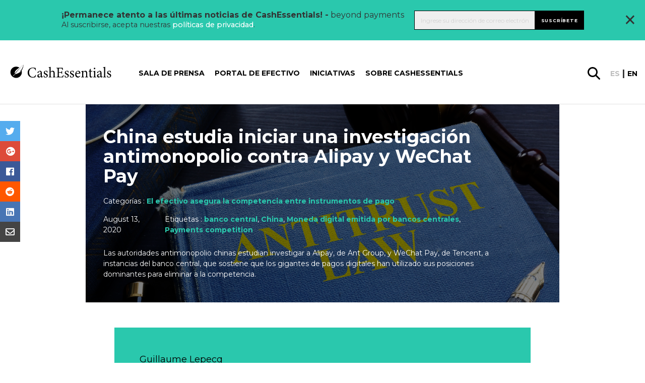

--- FILE ---
content_type: text/html; charset=UTF-8
request_url: https://cashessentials.org/china-estudia-iniciar-una-investigacin-antimonopolio-contra-alipay-y-wechat-pay/?lang=es
body_size: 26853
content:
<!DOCTYPE html>
<html lang="es-ES">
<head>
    <meta charset="utf-8">
<script type="text/javascript">//<![CDATA[
var gform;gform||(document.addEventListener("gform_main_scripts_loaded",function(){gform.scriptsLoaded=!0}),window.addEventListener("DOMContentLoaded",function(){gform.domLoaded=!0}),gform={domLoaded:!1,scriptsLoaded:!1,initializeOnLoaded:function(o){gform.domLoaded&&gform.scriptsLoaded?o():!gform.domLoaded&&gform.scriptsLoaded?window.addEventListener("DOMContentLoaded",o):document.addEventListener("gform_main_scripts_loaded",o)},hooks:{action:{},filter:{}},addAction:function(o,n,r,t){gform.addHook("action",o,n,r,t)},addFilter:function(o,n,r,t){gform.addHook("filter",o,n,r,t)},doAction:function(o){gform.doHook("action",o,arguments)},applyFilters:function(o){return gform.doHook("filter",o,arguments)},removeAction:function(o,n){gform.removeHook("action",o,n)},removeFilter:function(o,n,r){gform.removeHook("filter",o,n,r)},addHook:function(o,n,r,t,i){null==gform.hooks[o][n]&&(gform.hooks[o][n]=[]);var e=gform.hooks[o][n];null==i&&(i=n+"_"+e.length),gform.hooks[o][n].push({tag:i,callable:r,priority:t=null==t?10:t})},doHook:function(n,o,r){var t;if(r=Array.prototype.slice.call(r,1),null!=gform.hooks[n][o]&&((o=gform.hooks[n][o]).sort(function(o,n){return o.priority-n.priority}),o.forEach(function(o){"function"!=typeof(t=o.callable)&&(t=window[t]),"action"==n?t.apply(null,r):r[0]=t.apply(null,r)})),"filter"==n)return r[0]},removeHook:function(o,n,t,i){var r;null!=gform.hooks[o][n]&&(r=(r=gform.hooks[o][n]).filter(function(o,n,r){return!!(null!=i&&i!=o.tag||null!=t&&t!=o.priority)}),gform.hooks[o][n]=r)}});
//]]></script>

    <meta name="viewport" content="width=device-width, initial-scale=1.0, maximum-scale=1.0, user-scalable=no, minimal-ui"/>
    <link rel="icon" type="image/png" href="https://cashessentials.org//app/themes/bwap-theme/images/xfavicon.png.pagespeed.ic.dhvDbQ0klC.webp"/>
    <title>China estudia iniciar una investigaci&oacute;n antimonopolio contra Alipay y WeChat Pay &#8211; Cash Essentials</title>
<meta name='robots' content='max-image-preview:large'/>
<link rel="alternate" hreflang="en" href="https://cashessentials.org/china-considering-an-antitrust-investigation-into-alipay-and-wechat-pay/"/>
<link rel="alternate" hreflang="es" href="https://cashessentials.org/china-estudia-iniciar-una-investigacin-antimonopolio-contra-alipay-y-wechat-pay/?lang=es"/>
<link rel="alternate" hreflang="x-default" href="https://cashessentials.org/china-considering-an-antitrust-investigation-into-alipay-and-wechat-pay/"/>
<link rel='dns-prefetch' href='//ajax.googleapis.com'/>
<link rel='dns-prefetch' href='//cdnjs.cloudflare.com'/>
<link rel='dns-prefetch' href='//fonts.googleapis.com'/>
<link rel='dns-prefetch' href='//use.fontawesome.com'/>
<meta property="og:title" content=" China estudia iniciar una investigación antimonopolio contra Alipay y WeChat Pay"/><meta name="twitter:title" content=" China estudia iniciar una investigación antimonopolio contra Alipay y WeChat Pay"/>
    <meta property="og:url" content="https://cashessentials.org/china-estudia-iniciar-una-investigacin-antimonopolio-contra-alipay-y-wechat-pay/?lang=es"/>
    <meta property="og:type" content="article"/>
    <meta property="og:site_name" content="Cash Essentials"/>
    <meta name="twitter:card" content="summary"/>
    <meta name="twitter:domain" content="Cash Essentials"/>
    <meta property="og:image" content="https://cashessentials.org//app/uploads/2020/08/iStock-1054012146.jpg"/><meta name="twitter:image:src" content="https://cashessentials.org//app/uploads/2020/08/iStock-1054012146.jpg"/><meta name="description" content="Las autoridades antimonopolio chinas estudian investigar a Alipay, de Ant Group, y WeChat Pay, de Tencent, a instancias del banco central, que sostiene que los gigantes de pagos digitales han utilizado sus posiciones dominantes para eliminar a la competencia."/><meta property="og:description" content="Las autoridades antimonopolio chinas estudian investigar a Alipay, de Ant Group, y WeChat Pay, de Tencent, a instancias del banco central, que sostiene que los gigantes de pagos digitales han utilizado sus posiciones dominantes para eliminar a la competencia."/><meta name="twitter:description" content="Las autoridades antimonopolio chinas estudian investigar a Alipay, de Ant Group, y WeChat Pay, de Tencent, a instancias del banco central, que sostiene que los gigantes de pagos digitales han utilizado sus posiciones dominantes para eliminar a la competencia."/><link rel='stylesheet' id='wp-block-library-css' href='https://cashessentials.org/wp/wp-includes/css/dist/block-library/A.style.min.css,qver=6.5.2.pagespeed.cf.gLkW9J2ngS.css' type='text/css' media='all'/>
<style id='classic-theme-styles-inline-css' type='text/css'>.wp-block-button__link{color:#fff;background-color:#32373c;border-radius:9999px;box-shadow:none;text-decoration:none;padding:calc(.667em + 2px) calc(1.333em + 2px);font-size:1.125em}.wp-block-file__button{background:#32373c;color:#fff;text-decoration:none}</style>
<style id='global-styles-inline-css' type='text/css'>body{--wp--preset--color--black:#000;--wp--preset--color--cyan-bluish-gray:#abb8c3;--wp--preset--color--white:#fff;--wp--preset--color--pale-pink:#f78da7;--wp--preset--color--vivid-red:#cf2e2e;--wp--preset--color--luminous-vivid-orange:#ff6900;--wp--preset--color--luminous-vivid-amber:#fcb900;--wp--preset--color--light-green-cyan:#7bdcb5;--wp--preset--color--vivid-green-cyan:#00d084;--wp--preset--color--pale-cyan-blue:#8ed1fc;--wp--preset--color--vivid-cyan-blue:#0693e3;--wp--preset--color--vivid-purple:#9b51e0;--wp--preset--gradient--vivid-cyan-blue-to-vivid-purple:linear-gradient(135deg,rgba(6,147,227,1) 0%,#9b51e0 100%);--wp--preset--gradient--light-green-cyan-to-vivid-green-cyan:linear-gradient(135deg,#7adcb4 0%,#00d082 100%);--wp--preset--gradient--luminous-vivid-amber-to-luminous-vivid-orange:linear-gradient(135deg,rgba(252,185,0,1) 0%,rgba(255,105,0,1) 100%);--wp--preset--gradient--luminous-vivid-orange-to-vivid-red:linear-gradient(135deg,rgba(255,105,0,1) 0%,#cf2e2e 100%);--wp--preset--gradient--very-light-gray-to-cyan-bluish-gray:linear-gradient(135deg,#eee 0%,#a9b8c3 100%);--wp--preset--gradient--cool-to-warm-spectrum:linear-gradient(135deg,#4aeadc 0%,#9778d1 20%,#cf2aba 40%,#ee2c82 60%,#fb6962 80%,#fef84c 100%);--wp--preset--gradient--blush-light-purple:linear-gradient(135deg,#ffceec 0%,#9896f0 100%);--wp--preset--gradient--blush-bordeaux:linear-gradient(135deg,#fecda5 0%,#fe2d2d 50%,#6b003e 100%);--wp--preset--gradient--luminous-dusk:linear-gradient(135deg,#ffcb70 0%,#c751c0 50%,#4158d0 100%);--wp--preset--gradient--pale-ocean:linear-gradient(135deg,#fff5cb 0%,#b6e3d4 50%,#33a7b5 100%);--wp--preset--gradient--electric-grass:linear-gradient(135deg,#caf880 0%,#71ce7e 100%);--wp--preset--gradient--midnight:linear-gradient(135deg,#020381 0%,#2874fc 100%);--wp--preset--font-size--small:13px;--wp--preset--font-size--medium:20px;--wp--preset--font-size--large:36px;--wp--preset--font-size--x-large:42px;--wp--preset--spacing--20:.44rem;--wp--preset--spacing--30:.67rem;--wp--preset--spacing--40:1rem;--wp--preset--spacing--50:1.5rem;--wp--preset--spacing--60:2.25rem;--wp--preset--spacing--70:3.38rem;--wp--preset--spacing--80:5.06rem;--wp--preset--shadow--natural:6px 6px 9px rgba(0,0,0,.2);--wp--preset--shadow--deep:12px 12px 50px rgba(0,0,0,.4);--wp--preset--shadow--sharp:6px 6px 0 rgba(0,0,0,.2);--wp--preset--shadow--outlined:6px 6px 0 -3px rgba(255,255,255,1) , 6px 6px rgba(0,0,0,1);--wp--preset--shadow--crisp:6px 6px 0 rgba(0,0,0,1)}:where(.is-layout-flex){gap:.5em}:where(.is-layout-grid){gap:.5em}body .is-layout-flow>.alignleft{float:left;margin-inline-start:0;margin-inline-end:2em}body .is-layout-flow>.alignright{float:right;margin-inline-start:2em;margin-inline-end:0}body .is-layout-flow>.aligncenter{margin-left:auto!important;margin-right:auto!important}body .is-layout-constrained>.alignleft{float:left;margin-inline-start:0;margin-inline-end:2em}body .is-layout-constrained>.alignright{float:right;margin-inline-start:2em;margin-inline-end:0}body .is-layout-constrained>.aligncenter{margin-left:auto!important;margin-right:auto!important}body .is-layout-constrained > :where(:not(.alignleft):not(.alignright):not(.alignfull)){max-width:var(--wp--style--global--content-size);margin-left:auto!important;margin-right:auto!important}body .is-layout-constrained>.alignwide{max-width:var(--wp--style--global--wide-size)}body .is-layout-flex{display:flex}body .is-layout-flex{flex-wrap:wrap;align-items:center}body .is-layout-flex>*{margin:0}body .is-layout-grid{display:grid}body .is-layout-grid>*{margin:0}:where(.wp-block-columns.is-layout-flex){gap:2em}:where(.wp-block-columns.is-layout-grid){gap:2em}:where(.wp-block-post-template.is-layout-flex){gap:1.25em}:where(.wp-block-post-template.is-layout-grid){gap:1.25em}.has-black-color{color:var(--wp--preset--color--black)!important}.has-cyan-bluish-gray-color{color:var(--wp--preset--color--cyan-bluish-gray)!important}.has-white-color{color:var(--wp--preset--color--white)!important}.has-pale-pink-color{color:var(--wp--preset--color--pale-pink)!important}.has-vivid-red-color{color:var(--wp--preset--color--vivid-red)!important}.has-luminous-vivid-orange-color{color:var(--wp--preset--color--luminous-vivid-orange)!important}.has-luminous-vivid-amber-color{color:var(--wp--preset--color--luminous-vivid-amber)!important}.has-light-green-cyan-color{color:var(--wp--preset--color--light-green-cyan)!important}.has-vivid-green-cyan-color{color:var(--wp--preset--color--vivid-green-cyan)!important}.has-pale-cyan-blue-color{color:var(--wp--preset--color--pale-cyan-blue)!important}.has-vivid-cyan-blue-color{color:var(--wp--preset--color--vivid-cyan-blue)!important}.has-vivid-purple-color{color:var(--wp--preset--color--vivid-purple)!important}.has-black-background-color{background-color:var(--wp--preset--color--black)!important}.has-cyan-bluish-gray-background-color{background-color:var(--wp--preset--color--cyan-bluish-gray)!important}.has-white-background-color{background-color:var(--wp--preset--color--white)!important}.has-pale-pink-background-color{background-color:var(--wp--preset--color--pale-pink)!important}.has-vivid-red-background-color{background-color:var(--wp--preset--color--vivid-red)!important}.has-luminous-vivid-orange-background-color{background-color:var(--wp--preset--color--luminous-vivid-orange)!important}.has-luminous-vivid-amber-background-color{background-color:var(--wp--preset--color--luminous-vivid-amber)!important}.has-light-green-cyan-background-color{background-color:var(--wp--preset--color--light-green-cyan)!important}.has-vivid-green-cyan-background-color{background-color:var(--wp--preset--color--vivid-green-cyan)!important}.has-pale-cyan-blue-background-color{background-color:var(--wp--preset--color--pale-cyan-blue)!important}.has-vivid-cyan-blue-background-color{background-color:var(--wp--preset--color--vivid-cyan-blue)!important}.has-vivid-purple-background-color{background-color:var(--wp--preset--color--vivid-purple)!important}.has-black-border-color{border-color:var(--wp--preset--color--black)!important}.has-cyan-bluish-gray-border-color{border-color:var(--wp--preset--color--cyan-bluish-gray)!important}.has-white-border-color{border-color:var(--wp--preset--color--white)!important}.has-pale-pink-border-color{border-color:var(--wp--preset--color--pale-pink)!important}.has-vivid-red-border-color{border-color:var(--wp--preset--color--vivid-red)!important}.has-luminous-vivid-orange-border-color{border-color:var(--wp--preset--color--luminous-vivid-orange)!important}.has-luminous-vivid-amber-border-color{border-color:var(--wp--preset--color--luminous-vivid-amber)!important}.has-light-green-cyan-border-color{border-color:var(--wp--preset--color--light-green-cyan)!important}.has-vivid-green-cyan-border-color{border-color:var(--wp--preset--color--vivid-green-cyan)!important}.has-pale-cyan-blue-border-color{border-color:var(--wp--preset--color--pale-cyan-blue)!important}.has-vivid-cyan-blue-border-color{border-color:var(--wp--preset--color--vivid-cyan-blue)!important}.has-vivid-purple-border-color{border-color:var(--wp--preset--color--vivid-purple)!important}.has-vivid-cyan-blue-to-vivid-purple-gradient-background{background:var(--wp--preset--gradient--vivid-cyan-blue-to-vivid-purple)!important}.has-light-green-cyan-to-vivid-green-cyan-gradient-background{background:var(--wp--preset--gradient--light-green-cyan-to-vivid-green-cyan)!important}.has-luminous-vivid-amber-to-luminous-vivid-orange-gradient-background{background:var(--wp--preset--gradient--luminous-vivid-amber-to-luminous-vivid-orange)!important}.has-luminous-vivid-orange-to-vivid-red-gradient-background{background:var(--wp--preset--gradient--luminous-vivid-orange-to-vivid-red)!important}.has-very-light-gray-to-cyan-bluish-gray-gradient-background{background:var(--wp--preset--gradient--very-light-gray-to-cyan-bluish-gray)!important}.has-cool-to-warm-spectrum-gradient-background{background:var(--wp--preset--gradient--cool-to-warm-spectrum)!important}.has-blush-light-purple-gradient-background{background:var(--wp--preset--gradient--blush-light-purple)!important}.has-blush-bordeaux-gradient-background{background:var(--wp--preset--gradient--blush-bordeaux)!important}.has-luminous-dusk-gradient-background{background:var(--wp--preset--gradient--luminous-dusk)!important}.has-pale-ocean-gradient-background{background:var(--wp--preset--gradient--pale-ocean)!important}.has-electric-grass-gradient-background{background:var(--wp--preset--gradient--electric-grass)!important}.has-midnight-gradient-background{background:var(--wp--preset--gradient--midnight)!important}.has-small-font-size{font-size:var(--wp--preset--font-size--small)!important}.has-medium-font-size{font-size:var(--wp--preset--font-size--medium)!important}.has-large-font-size{font-size:var(--wp--preset--font-size--large)!important}.has-x-large-font-size{font-size:var(--wp--preset--font-size--x-large)!important}.wp-block-navigation a:where(:not(.wp-element-button)){color:inherit}:where(.wp-block-post-template.is-layout-flex){gap:1.25em}:where(.wp-block-post-template.is-layout-grid){gap:1.25em}:where(.wp-block-columns.is-layout-flex){gap:2em}:where(.wp-block-columns.is-layout-grid){gap:2em}.wp-block-pullquote{font-size:1.5em;line-height:1.6}</style>
<style id='wpml-legacy-post-translations-0-css' media='all'>.wpml-ls-statics-post_translations{clear:both}.wpml-ls-statics-post_translations .wpml-ls-item{padding:0;margin:0;display:inline-block}.wpml-ls-statics-post_translations .wpml-ls-item:not(:last-child):after{content:", "}.wpml-ls-statics-post_translations a{line-height:1;text-decoration:none;display:inline-block}.wpml-ls-statics-post_translations .wpml-ls-flag{display:inline;vertical-align:baseline}.wpml-ls-statics-post_translations .wpml-ls-flag+span{margin-left:.3em}.rtl .wpml-ls-statics-post_translations .wpml-ls-flag+span{margin-left:0;margin-right:.3em}</style>
<link rel='stylesheet' id='styles-css' href='https://cashessentials.org//app/themes/bwap-theme/A.style.css,qver=2.0.1652084823.pagespeed.cf.iJ5lGhnaiP.css' type='text/css' media='all'/>
<link rel='stylesheet' id='font-css' href='https://fonts.googleapis.com/css?family=Montserrat%3A300%2C400%2C500%2C600%2C700&#038;display=swap&#038;ver=1' type='text/css' media='all'/>
<link rel='stylesheet' id='jqueryuicss-css' href='//ajax.googleapis.com/ajax/libs/jqueryui/1.12.1/themes/base/jquery-ui.css?ver=1' type='text/css' media='all'/>
<link rel='stylesheet' id='fa-css' href='https://use.fontawesome.com/releases/v5.1.0/css/all.css?ver=1' type='text/css' media='all'/>
<link rel='stylesheet' id='glossary-hint-css' href='https://cashessentials.org//app/plugins/glossary-by-codeat-premium/assets/css/A.tooltip-classic.css,qver=2.2.22.pagespeed.cf.uuBRvopGKk.css' type='text/css' media='all'/>
<style id='glossary-hint-inline-css' type='text/css'>.glossary-link a,.glossary-underline{background:#fff}</style>
<script type="text/javascript" src="https://ajax.googleapis.com/ajax/libs/jquery/3.6.0/jquery.min.js" id="jquery-js"></script>
<script type="text/javascript" src="https://ajax.googleapis.com/ajax/libs/jqueryui/1.12.1/jquery-ui.min.js" id="jquery-ui-js"></script>
<script type="text/javascript" src="https://cdnjs.cloudflare.com/ajax/libs/gsap/3.7.1/gsap.min.js" id="gsap-js"></script>
<script type="text/javascript" src="https://cdnjs.cloudflare.com/ajax/libs/gsap/3.7.1/ScrollTrigger.min.js" id="scrolltrigger-js"></script>
<link rel="https://api.w.org/" href="https://cashessentials.org/wp-json/"/><link rel="alternate" type="application/json" href="https://cashessentials.org/wp-json/wp/v2/posts/18849"/><link rel="alternate" type="application/json+oembed" href="https://cashessentials.org/wp-json/oembed/1.0/embed?url=https%3A%2F%2Fcashessentials.org%2Fchina-estudia-iniciar-una-investigacin-antimonopolio-contra-alipay-y-wechat-pay%2F%3Flang%3Des"/>
<link rel="alternate" type="text/xml+oembed" href="https://cashessentials.org/wp-json/oembed/1.0/embed?url=https%3A%2F%2Fcashessentials.org%2Fchina-estudia-iniciar-una-investigacin-antimonopolio-contra-alipay-y-wechat-pay%2F%3Flang%3Des&#038;format=xml"/>
<script>(function(w,d,s,l,i){w[l]=w[l]||[];w[l].push({'gtm.start':new Date().getTime(),event:'gtm.js'});var f=d.getElementsByTagName(s)[0],j=d.createElement(s),dl=l!='dataLayer'?'&l='+l:'';j.async=true;j.src='https://www.googletagmanager.com/gtm.js?id='+i+dl;f.parentNode.insertBefore(j,f);})(window,document,'script','dataLayer','GTM-MDK8S3F');</script>    <style id="antiClickjack">body{display:none!important}</style>
    <script type="text/javascript">if(self===top){var antiClickjack=document.getElementById("antiClickjack");antiClickjack.parentNode.removeChild(antiClickjack);}else{top.location=self.location;}</script>
    <meta name="generator" content="WPML ver:4.6.10 stt:1,2;"/>

            <script>(function(i,s,o,g,r,a,m){i['GoogleAnalyticsObject']=r;i[r]=i[r]||function(){(i[r].q=i[r].q||[]).push(arguments)},i[r].l=1*new Date();a=s.createElement(o),m=s.getElementsByTagName(o)[0];a.async=1;a.src=g;m.parentNode.insertBefore(a,m)})(window,document,'script','https://www.google-analytics.com/analytics.js','ga');ga('create','UA-CODE','auto');ga('send','pageview');</script>
            <link rel="icon" href="https://cashessentials.org//app/uploads/2023/06/cropped-CE-512-logo-32x32.png.pagespeed.ce.GJYYbh7erY.png" sizes="32x32"/>
<link rel="icon" href="https://cashessentials.org//app/uploads/2023/06/xcropped-CE-512-logo-192x192.png.pagespeed.ic.E7LGDrgPQh.webp" sizes="192x192"/>
<link rel="apple-touch-icon" href="https://cashessentials.org//app/uploads/2023/06/xcropped-CE-512-logo-180x180.png.pagespeed.ic.2a7y4hq_lA.webp"/>
<meta name="msapplication-TileImage" content="https://cashessentials.org//app/uploads/2023/06/cropped-CE-512-logo-270x270.png"/>
</head>
<body class="post-template-default single single-post postid-18849 single-format-standard">
    <noscript><iframe src="https://www.googletagmanager.com/ns.html?id=GTM-MDK8S3F" height="0" width="0" style="display:none;visibility:hidden"></iframe></noscript>    <div style="display: none">
        <svg id="icon_menu_arrow_down" width="10" height="5" viewBox="0 0 10 5" xmlns="http://www.w3.org/2000/svg"><path d="M1 1l4 2 4-2" stroke-width="2" stroke="currentColor" fill="none"/></svg>
<svg id="icon_menu_arrow_right" width="7" height="13" viewBox="0 0 7 13" xmlns="http://www.w3.org/2000/svg"><path d="M1 1l5 5.5L1 12" stroke="currentColor" stroke-width="1.4" fill="none" stroke-linecap="round" stroke-linejoin="round"/></svg>
<svg width="30px" id="glass" height="30px" viewBox="0 0 30 30" version="1.1" xmlns="http://www.w3.org/2000/svg" xmlns:xlink="http://www.w3.org/1999/xlink">
    <g id="Design-Final" stroke="none" stroke-width="1" fill="none" fill-rule="evenodd">
        <g id="2293_SICPA_CashEssentials_Article-details_final" transform="translate(-1572.000000, -128.000000)" fill="#000000" fill-rule="nonzero">
            <path d="M1601.48482,154.950549 L1593.61946,147.120879 C1595.10193,145.142857 1595.96671,142.67033 1595.96671,139.991758 C1595.96671,133.398352 1590.61332,128 1583.98336,128 C1577.35339,128 1572,133.357143 1572,139.991758 C1572,146.585165 1577.35339,151.983516 1583.98336,151.983516 C1586.66005,151.983516 1589.13085,151.118132 1591.10748,149.634615 L1598.93167,157.464286 C1599.26111,157.793956 1599.71409,158 1600.16706,158 C1600.62004,158 1601.07302,157.835165 1601.40246,157.464286 C1602.18488,156.763736 1602.18488,155.651099 1601.48482,154.950549 Z M1575.58265,139.991758 C1575.58265,135.335165 1579.37121,131.543956 1584.02454,131.543956 C1588.67787,131.543956 1592.46642,135.335165 1592.46642,139.991758 C1592.46642,144.648352 1588.67787,148.43956 1584.02454,148.43956 C1579.37121,148.43956 1575.58265,144.648352 1575.58265,139.991758 Z" id="Shape"></path>
        </g>
    </g>
</svg><svg width="30px" id="instagram" height="30px" viewBox="0 0 30 30" version="1.1" xmlns="http://www.w3.org/2000/svg" xmlns:xlink="http://www.w3.org/1999/xlink">
    <defs>
        <linearGradient x1="50%" y1="99.7089109%" x2="50%" y2="0.776721582%" id="linearGradient-1">
            <stop stop-color="#E09B3D" offset="0%"></stop>
            <stop stop-color="#C74C4D" offset="30%"></stop>
            <stop stop-color="#C21975" offset="60%"></stop>
            <stop stop-color="#7024C4" offset="100%"></stop>
        </linearGradient>
        <linearGradient x1="50%" y1="146.098873%" x2="50%" y2="-45.1596833%" id="linearGradient-2">
            <stop stop-color="#E09B3D" offset="0%"></stop>
            <stop stop-color="#C74C4D" offset="30%"></stop>
            <stop stop-color="#C21975" offset="60%"></stop>
            <stop stop-color="#7024C4" offset="100%"></stop>
        </linearGradient>
        <linearGradient x1="50%" y1="658.140556%" x2="50%" y2="-140.029283%" id="linearGradient-3">
            <stop stop-color="#E09B3D" offset="0%"></stop>
            <stop stop-color="#C74C4D" offset="30%"></stop>
            <stop stop-color="#C21975" offset="60%"></stop>
            <stop stop-color="#7024C4" offset="100%"></stop>
        </linearGradient>
    </defs>
    <g id="Design-Final" stroke="none" stroke-width="1" fill="none" fill-rule="evenodd">
        <g id="2293_SICPA_CashEssentials_Homepage_final" transform="translate(-967.000000, -4897.000000)" fill-rule="nonzero">
            <g id="Group-15" transform="translate(881.000000, 4847.000000)">
                <g id="Group-14" transform="translate(0.000000, 50.000000)">
                    <g id="instagram" transform="translate(86.250000, 0.000000)">
                        <path d="M20.5003288,0 L8.6984837,0 C3.90211957,0 0,3.90211957 0,8.6984837 L0,20.5003288 C0,25.2966929 3.90211957,29.1988125 8.6984837,29.1988125 L20.5003288,29.1988125 C25.2966929,29.1988125 29.1988125,25.2966929 29.1988125,20.5003288 L29.1988125,8.6984837 C29.1987595,3.90211957 25.2966399,0 20.5003288,0 Z M26.261413,20.5003288 C26.261413,23.6820611 23.6820611,26.261413 20.5003288,26.261413 L8.6984837,26.261413 C5.51675136,26.261413 2.93739946,23.6820611 2.93739946,20.5003288 L2.93739946,8.6984837 C2.93739946,5.51669837 5.51675136,2.93739946 8.6984837,2.93739946 L20.5003288,2.93739946 C23.6820611,2.93739946 26.261413,5.51669837 26.261413,8.6984837 L26.261413,20.5003288 Z" id="Shape" fill="url(#linearGradient-1)"></path>
                        <path d="M14.5994062,7.04755435 C10.4353084,7.04755435 7.04755435,10.4353084 7.04755435,14.5993533 C7.04755435,18.7633981 10.4353084,22.1512052 14.5994062,22.1512052 C18.7635041,22.1512052 22.1512582,18.7634511 22.1512582,14.5993533 C22.1512582,10.4352554 18.7635041,7.04755435 14.5994062,7.04755435 Z M14.5994063,19.2138587 C12.050894,19.2138587 9.9849538,17.1479185 9.9849538,14.5994063 C9.9849538,12.050894 12.050947,9.9849538 14.5994063,9.9849538 C17.1479185,9.9849538 19.2138587,12.050894 19.2138587,14.5994063 C19.2138587,17.1478655 17.1478655,19.2138587 14.5994063,19.2138587 Z" id="Shape" fill="url(#linearGradient-2)"></path>
                        <circle id="Oval" fill="url(#linearGradient-3)" cx="22.1658832" cy="7.10425272" r="1.8095788"></circle>
                    </g>
                </g>
            </g>
        </g>
    </g>
</svg><svg width="28px" id="linkedin" height="28px" viewBox="0 0 28 28" version="1.1" xmlns="http://www.w3.org/2000/svg" xmlns:xlink="http://www.w3.org/1999/xlink">
    <g id="Design-Final" stroke="none" stroke-width="1" fill="none" fill-rule="evenodd">
        <g id="2293_SICPA_CashEssentials_Homepage_final" transform="translate(-1012.000000, -4899.000000)" fill="#0077B7" fill-rule="nonzero">
            <g id="Group-15" transform="translate(881.000000, 4847.000000)">
                <g id="Group-14" transform="translate(0.000000, 50.000000)">
                    <g id="002-linkedin" transform="translate(131.250000, 2.250000)">
                        <path d="M25.2397873,0 L2.5102127,0 C1.123875,0 0,1.123875 0,2.5102127 L0,25.2397147 C0,26.626125 1.123875,27.75 2.5102127,27.75 L25.2397147,27.75 C26.626125,27.75 27.75,26.626125 27.75,25.2397147 L27.75,2.5102127 C27.75,1.123875 26.626125,0 25.2397873,0 Z M8.58702683,23.9611806 C8.58702683,24.3646453 8.25998364,24.6916885 7.85651898,24.6916885 L4.74692081,24.6916885 C4.34345615,24.6916885 4.01641296,24.3646453 4.01641296,23.9611806 L4.01641296,10.9258724 C4.01641296,10.5224077 4.34345615,10.1953645 4.74692081,10.1953645 L7.85651898,10.1953645 C8.25998364,10.1953645 8.58702683,10.5224077 8.58702683,10.9258724 L8.58702683,23.9611806 Z M6.3017199,8.96659162 C4.67020877,8.96659162 3.34757984,7.6439627 3.34757984,6.01245157 C3.34757984,4.38094045 4.67020877,3.05831152 6.3017199,3.05831152 C7.93323102,3.05831152 9.25585995,4.38094045 9.25585995,6.01245157 C9.25585995,7.6439627 7.93330366,8.96659162 6.3017199,8.96659162 Z M24.8377029,24.0200223 C24.8377029,24.3909424 24.5369568,24.6916885 24.1660366,24.6916885 L20.8292081,24.6916885 C20.458288,24.6916885 20.1575419,24.3909424 20.1575419,24.0200223 L20.1575419,17.9057238 C20.1575419,16.993606 20.4250897,13.9087795 17.773875,13.9087795 C15.7173966,13.9087795 15.3002749,16.0202493 15.2165164,16.9678174 L15.2165164,24.0200223 C15.2165164,24.3909424 14.9158429,24.6916885 14.5448501,24.6916885 L11.3175687,24.6916885 C10.9466486,24.6916885 10.6459025,24.3909424 10.6459025,24.0200223 L10.6459025,10.8670308 C10.6459025,10.4961106 10.9466486,10.1953645 11.3175687,10.1953645 L14.5448501,10.1953645 C14.9157703,10.1953645 15.2165164,10.4961106 15.2165164,10.8670308 L15.2165164,12.0042723 C15.9790602,10.8599116 17.1123063,9.97663351 19.525176,9.97663351 C24.868286,9.97663351 24.8377029,14.9684372 24.8377029,17.7111832 L24.8377029,24.0200223 Z" id="Shape"></path>
                    </g>
                </g>
            </g>
        </g>
    </g>
</svg><svg width="30px" id="facebook" height="30px" viewBox="0 0 30 30" version="1.1" xmlns="http://www.w3.org/2000/svg" xmlns:xlink="http://www.w3.org/1999/xlink">
    <g id="Design-Final" stroke="none" stroke-width="1" fill="none" fill-rule="evenodd">
        <g id="2293_SICPA_CashEssentials_Homepage_final" transform="translate(-923.000000, -4897.000000)" fill="#475993" fill-rule="nonzero">
            <g id="Group-15" transform="translate(881.000000, 4847.000000)">
                <g id="Group-14" transform="translate(0.000000, 50.000000)">
                    <g id="006-facebook" transform="translate(42.000000, 0.000000)">
                        <path d="M25.9438386,0 L4.04061125,0 C1.8091687,0 0.000146699267,1.80894866 0.000146699267,4.04046455 L0.000146699267,25.9438386 C0.000146699267,28.1753545 1.80909535,29.9843032 4.04061125,29.9843032 L14.8431785,29.9843032 L14.8615892,19.2695355 L12.0778973,19.2695355 C11.7161369,19.2695355 11.4225183,18.9770171 11.4211247,18.6152567 L11.4077751,15.1614425 C11.4063814,14.7977017 11.7008802,14.5021027 12.064621,14.5021027 L14.8432518,14.5021027 L14.8432518,11.1648411 C14.8432518,7.29198044 17.2085575,5.18317848 20.6633985,5.18317848 L23.4983619,5.18317848 C23.8610758,5.18317848 24.1552078,5.47723716 24.1552078,5.84002445 L24.1552078,8.75229829 C24.1552078,9.11493888 23.8612958,9.40892421 23.4987286,9.40914425 L21.7589487,9.4099511 C19.8800978,9.4099511 19.5162836,10.3027628 19.5162836,11.6130073 L19.5162836,14.502176 L23.6447677,14.502176 C24.0381418,14.502176 24.3433496,14.8456724 24.2969927,15.2363325 L23.8876284,18.6901467 C23.8484597,19.0206601 23.5681907,19.2696822 23.2354034,19.2696822 L19.5346944,19.2696822 L19.5162836,29.9844499 L25.9439853,29.9844499 C28.1754279,29.9844499 29.9843765,28.1755012 29.9843765,25.9440587 L29.9843765,4.04046455 C29.9843032,1.80894866 28.1753545,0 25.9438386,0 Z" id="Shape"></path>
                    </g>
                </g>
            </g>
        </g>
    </g>
</svg><svg width="30px" id="twitter" height="25px" viewBox="0 0 30 25" version="1.1" xmlns="http://www.w3.org/2000/svg" xmlns:xlink="http://www.w3.org/1999/xlink">
    <g id="Design-Final" stroke="none" stroke-width="1" fill="none" fill-rule="evenodd">
        <g id="2293_SICPA_CashEssentials_Homepage_final" transform="translate(-881.000000, -4900.000000)" fill="#76A9EA" fill-rule="nonzero">
            <g id="Group-15" transform="translate(881.000000, 4847.000000)">
                <g id="Group-14" transform="translate(0.000000, 50.000000)">
                    <g id="005-twitter" transform="translate(0.000000, 3.000000)">
                        <path d="M29.4621898,2.90776316 C28.7970073,3.20020395 28.1064964,3.43091447 27.3979562,3.59794079 C28.1786861,2.86238816 28.7656934,1.94236842 29.0968613,0.915460526 C29.1913869,0.622296053 28.870219,0.368789474 28.6032117,0.525756579 C27.6175182,1.10542763 26.5557664,1.54028947 25.4473723,1.81840132 C25.3830657,1.83453947 25.3167153,1.84271711 25.250146,1.84271711 C25.0482482,1.84271711 24.8519708,1.76839474 24.6975912,1.6335 C23.5183212,0.603046053 22.0016058,0.0355328947 20.4269343,0.0355328947 C19.7455474,0.0355328947 19.0575912,0.140828947 18.3821168,0.348526316 C16.2892701,0.992098684 14.6744526,2.70368421 14.1678102,4.81539474 C13.9777372,5.60746711 13.9262774,6.40026316 14.0147445,7.17171053 C14.0248905,7.26036184 13.9826277,7.32223684 13.9565693,7.35125658 C13.9108029,7.40213158 13.8459124,7.43129605 13.7785401,7.43129605 C13.7710219,7.43129605 13.7632847,7.43093421 13.7556204,7.43021053 C9.17445255,7.00823026 5.04335766,4.82002632 2.12328467,1.26876316 C1.97437956,1.087625 1.68883212,1.10984211 1.57014599,1.31167763 C0.998321168,2.28430921 0.696131387,3.39675658 0.696131387,4.52874342 C0.696131387,6.26355921 1.39912409,7.89843421 2.62021898,9.09026974 C2.10671533,8.96955921 1.60970803,8.77944737 1.1480292,8.52521711 C0.924671533,8.40219079 0.649854015,8.56031579 0.646715328,8.81360526 C0.614744526,11.3907895 2.13664234,13.684 4.41649635,14.716625 C4.37058394,14.7177105 4.32467153,14.7182171 4.27868613,14.7182171 C3.91729927,14.7182171 3.55138686,14.683625 3.19124088,14.6153816 C2.93970803,14.5677632 2.72839416,14.8043355 2.80649635,15.0461184 C3.54649635,17.3366513 5.53569343,19.0250066 7.91613139,19.4083421 C5.94051095,20.7232039 3.63985401,21.4167829 1.24532847,21.4167829 L0.498832117,21.4163487 C0.268832117,21.4163487 0.0743065693,21.5649934 0.0156934307,21.7858618 C-0.0420437956,22.0034013 0.0643065693,22.2328816 0.260437956,22.3459934 C2.95868613,23.9028553 6.03642336,24.7256842 9.16226277,24.7256842 C11.8983942,24.7256842 14.4578102,24.1873355 16.7694891,23.1256908 C18.8886861,22.1524079 20.7613869,20.761125 22.3355474,18.9904868 C23.8019708,17.3410658 24.9486861,15.4369803 25.7437226,13.3312039 C26.5016058,11.3239211 26.9021898,9.18210526 26.9021898,7.13726316 L26.9021898,7.03985526 C26.9021168,6.71151974 27.0518978,6.40257895 27.3132117,6.19227632 C28.3048175,5.39405263 29.1683212,4.45442105 29.879635,3.39950658 C30.0674453,3.12096053 29.7712409,2.77185526 29.4621898,2.90776316 Z" id="Shape"></path>
                    </g>
                </g>
            </g>
        </g>
    </g>
</svg><svg width="68px" height="54px" id="quotes" viewBox="0 0 68 54" version="1.1" xmlns="http://www.w3.org/2000/svg" xmlns:xlink="http://www.w3.org/1999/xlink">
    <g id="Design-Final" stroke="none" stroke-width="1" fill="none" fill-rule="evenodd">
        <g id="2293_SICPA_CashEssentials_Homepage_final" transform="translate(-445.000000, -824.000000)" fill="#2AC8AD">
            <path d="M467.191142,849.252941 C469.832958,850.417653 471.893543,852.164694 473.37296,854.494118 C474.852377,856.823541 475.592075,859.576455 475.592075,862.752941 C475.592075,867.305905 474.165515,870.98528 471.312354,873.791176 C468.459193,876.597073 464.813542,878 460.375291,878 C455.937041,878 452.264972,876.570603 449.358974,873.711765 C446.452977,870.852927 445,867.200022 445,862.752941 C445,860.635284 445.264178,858.517658 445.792541,856.4 C446.320904,854.282342 447.483286,851.105904 449.27972,846.870588 L458.473193,824 L474.165501,824 L467.191142,849.252941 Z M504.599068,849.252941 C507.240883,850.417653 509.301469,852.164694 510.780886,854.494118 C512.260303,856.823541 513,859.576455 513,862.752941 C513,867.305905 511.573441,870.98528 508.72028,873.791176 C505.867119,876.597073 502.221467,878 497.783217,878 C493.344966,878 489.672897,876.570603 486.7669,873.711765 C483.860902,870.852927 482.407925,867.200022 482.407925,862.752941 C482.407925,860.635284 482.672103,858.517658 483.200466,856.4 C483.728829,854.282342 484.891211,851.105904 486.687646,846.870588 L495.881119,824 L511.573427,824 L504.599068,849.252941 Z" id="“"></path>
        </g>
    </g>
</svg><svg width="38px" height="16px" viewBox="0 0 38 16" version="1.1" xmlns="http://www.w3.org/2000/svg" xmlns:xlink="http://www.w3.org/1999/xlink">
    <g id="arrow_slider" stroke="none" stroke-width="1" fill="none" fill-rule="evenodd" stroke-linecap="round" stroke-linejoin="round">
        <g id="2293_SICPA_CashEssentials_Article-details_final" transform="translate(-1478.000000, -4228.000000)" stroke="#2AC8AD" stroke-width="3">
            <g id="Group-6-Copy-2" transform="translate(240.000000, 4207.000000)">
                <polyline id="Path-2-Copy" transform="translate(1257.000000, 29.000000) rotate(-180.000000) translate(-1257.000000, -29.000000) " points="1240 23 1257 35 1274 23"></polyline>
            </g>
        </g>
    </g>
</svg><svg version="1.1" id="envelope" xmlns="http://www.w3.org/2000/svg" xmlns:xlink="http://www.w3.org/1999/xlink" x="0px" y="0px" viewBox="0 0 14 14" style="enable-background:new 0 0 14 14;" xml:space="preserve">
	<path style="fill:#030104;" d="M7,9L5.268,7.484l-4.952,4.245C0.496,11.896,0.739,12,1.007,12h11.986c0.267,0,0.509-0.104,0.688-0.271L8.732,7.484L7,9z"/>
	<path style="fill:#030104;" d="M13.684,2.271C13.504,2.103,13.262,2,12.993,2H1.007C0.74,2,0.498,2.104,0.318,2.273L7,8L13.684,2.271z"/>
	<polygon style="fill:#030104;" points="0,2.878 0,11.186 4.833,7.079"/>
	<polygon style="fill:#030104;" points="9.167,7.079 14,11.186 14,2.875"/>
</svg>
<svg id="CE_logo" xmlns="http://www.w3.org/2000/svg" width="297" height="51" viewBox="0 0 297.04 51.61"><g fill-rule="evenodd"><path d="M43.55,5.26c-12.18,9.06-25.11,16.51-23,26.63C23.67,27.32,31.61,16.7,42.11,9.44c-8.29,5.79-17.91,18.5-21.35,23.25-1.44,1.41-.71-.55-.71-.55l-3.22,4c-1.75,2.15-1.38,2.4.69.54,1.08-1,3.64-3.82,3.7-3.84a36.48,36.48,0,0,0,11-5.45L28.64,25.6,32.58,27c.37-.28.59-.45.93-.74l-3.22-1.45,4,.9C43.63,17.15,43.55,5.26,43.55,5.26Z"/><path d="M79.23,34.65A53.52,53.52,0,0,1,77,41.05a37.56,37.56,0,0,1-7.3,1c-9.54,0-14.41-7-14.41-14.15,0-9.07,6.31-14.62,15.33-14.62a41.33,41.33,0,0,1,7.34,1c.16,1.9.44,4.49.76,6.61l-1.24.29c-.8-2.84-1.84-4.7-3.87-5.59a9.43,9.43,0,0,0-4-.72C63,14.87,59.48,20.55,59.48,27c0,8.17,4.43,13.42,10.5,13.42,4.07,0,6-2,8.06-6.22Z"/><path d="M95.4,41.94a2.83,2.83,0,0,1-1.88-.81,4,4,0,0,1-1-1.9C91,40.37,89,41.94,87.77,41.94a5.05,5.05,0,0,1-4.86-5.21c0-2.08,1.07-3.43,3.27-4.24,2.43-.89,5.42-2,6.3-2.75v-.85c0-3-1.43-4.74-3.51-4.74a2.24,2.24,0,0,0-1.87,1A9.42,9.42,0,0,0,86,27.87c-.2.68-.56,1-1.16,1A2,2,0,0,1,83.11,27c0-.6.51-1.11,1.31-1.7a16.24,16.24,0,0,1,5.75-3,5.31,5.31,0,0,1,3.35,1.14,6,6,0,0,1,2,4.91v8.18c0,1.95.68,2.54,1.4,2.54a3,3,0,0,0,1.44-.47l.4,1.19ZM92.48,31.22c-.88.47-2.79,1.36-3.71,1.78-1.51.72-2.43,1.53-2.43,3.09a3,3,0,0,0,2.87,3.26,5.13,5.13,0,0,0,3.27-1.52Z"/><path d="M110.72,27.87c-.72-2.45-1.84-4.15-4.27-4.15a2.56,2.56,0,0,0-2.55,2.76c0,1.86,1.31,2.75,3.47,3.77,3.27,1.52,5.14,2.88,5.14,5.8,0,3.9-3.35,5.89-6.5,5.89a9.9,9.9,0,0,1-4.75-1.23c-.2-1.23-.56-3.64-.72-5l1.16-.21c.72,2.71,2.12,5,4.91,5a2.8,2.8,0,0,0,2.87-2.88c0-1.91-1.08-2.93-3.27-3.94-2.59-1.27-5.15-2.67-5.15-5.89s2.56-5.46,6.31-5.46a20.31,20.31,0,0,1,3.91.55c.12,1,.4,3.68.6,4.7Z"/><path d="M126.28,41.43V40.24c2.31-.25,2.63-.46,2.63-3.26V30c0-3.52-1.27-5.3-4-5.26A5.6,5.6,0,0,0,120.73,27V37c0,2.76.32,3,2.72,3.26v1.19h-8.7V40.24c2.31-.21,2.83-.42,2.83-3.26V16.57c0-2.25-.12-2.8-2.79-3.05V12.41A23.08,23.08,0,0,0,120.73,11V25.42c1.44-1.53,3.63-3.09,5.79-3.09,3.27,0,5.55,2.16,5.55,7.24V37c0,2.8.31,3,2.63,3.22v1.19Z"/><path d="M157.65,34.69c-.24,1.11-1.32,5.47-1.72,6.74H136.54V40.24c3.71-.29,4-.67,4-4.15V19.36c0-3.77-.44-4-3.43-4.28V13.9h12.21c3.75,0,5.3-.05,5.78-.09,0,1.06.2,4.24.36,6.48l-1.2.21a14.88,14.88,0,0,0-1.19-3.21c-.64-1.4-1.56-1.7-3.95-1.7h-3.79c-1.24,0-1.32.13-1.32,1.36v9.36h4.43c3,0,3.19-.64,3.67-3.52h1.24v8.73H152.1c-.52-3.05-.84-3.48-3.71-3.48H144v8.43c0,3,.88,3.22,2.87,3.27h3.71c2.44,0,2.84-.39,3.71-1.49a18.4,18.4,0,0,0,2.16-3.89Z"/><path d="M170.45,27.87c-.71-2.45-1.83-4.15-4.27-4.15a2.57,2.57,0,0,0-2.55,2.76c0,1.86,1.32,2.75,3.47,3.77,3.27,1.52,5.15,2.88,5.15,5.8,0,3.9-3.35,5.89-6.5,5.89A9.87,9.87,0,0,1,161,40.71c-.2-1.23-.56-3.64-.72-5l1.16-.21c.72,2.71,2.11,5,4.9,5a2.81,2.81,0,0,0,2.88-2.88c0-1.91-1.08-2.93-3.27-3.94-2.6-1.27-5.15-2.67-5.15-5.89s2.55-5.46,6.3-5.46a20.19,20.19,0,0,1,3.91.55c.12,1,.4,3.68.6,4.7Z"/><path d="M185.34,27.87c-.72-2.45-1.84-4.15-4.27-4.15a2.57,2.57,0,0,0-2.56,2.76c0,1.86,1.32,2.75,3.48,3.77,3.27,1.52,5.14,2.88,5.14,5.8,0,3.9-3.35,5.89-6.5,5.89a9.87,9.87,0,0,1-4.75-1.23c-.2-1.23-.56-3.64-.72-5l1.16-.21c.72,2.71,2.12,5,4.91,5a2.8,2.8,0,0,0,2.87-2.88c0-1.91-1.08-2.93-3.27-3.94-2.59-1.27-5.15-2.67-5.15-5.89s2.56-5.46,6.31-5.46a20.31,20.31,0,0,1,3.91.55c.12,1,.4,3.68.59,4.7Z"/><path d="M204.77,37.83c-2.55,3.39-5.35,4.11-6.62,4.11-4.87,0-7.82-4.24-7.82-9.11a11.23,11.23,0,0,1,2.59-7.41,8,8,0,0,1,5.94-3.09c3.48,0,6.11,3.17,6.11,6.56,0,.85-.16,1.23-.8,1.4-.8.17-5.9.55-10.65.72-.12,5.68,3.15,8,6,8a6.59,6.59,0,0,0,4.63-2.16Zm-6.86-13.89c-1.84,0-3.63,1.82-4.19,5.25,2.23,0,4.47,0,6.82-.13.72,0,1-.21,1-.85C201.54,26,200.14,23.94,197.91,23.94Z"/><path d="M218.82,41.43V40.24c2.31-.25,2.55-.55,2.55-3.43v-7c0-3-1-4.95-3.63-4.95a6.79,6.79,0,0,0-4.43,2.2V37c0,2.92.24,3,2.59,3.26v1.19h-8.62V40.24c2.64-.29,2.88-.46,2.88-3.26V28.26c0-2.76-.28-2.88-2.44-3.27v-1.1a21.9,21.9,0,0,0,5.59-1.69v3.34c.8-.59,1.68-1.22,2.71-1.94a5.86,5.86,0,0,1,3.31-1.27c3.2,0,5.19,2.5,5.19,6.6v8c0,2.88.24,3,2.56,3.26v1.19Z"/><path d="M237,41.39a3.85,3.85,0,0,1-1.71.55c-2.56,0-3.91-1.65-3.91-5V24.57h-2.76l-.16-.51,1.08-1.23h1.84V19.28c.75-.85,1.91-2,2.67-2.8l.6.09c-.08,1.77-.12,4.23-.12,6.26h4.55a1.38,1.38,0,0,1-.24,1.74h-4.31V35.41c0,3.44,1.28,4.07,2.31,4.07a5.43,5.43,0,0,0,2.44-.68l.36,1.1Z"/><path d="M241.28,41.43V40.24c2.52-.25,2.8-.46,2.8-3.34V28.17c0-2.63-.12-2.79-2.52-3.22v-1a25.58,25.58,0,0,0,5.67-1.7V36.9c0,2.88.28,3.09,2.87,3.34v1.19Zm4.15-23.34a2.25,2.25,0,0,1-2.11-2.24,2.22,2.22,0,0,1,2.15-2.33,2.16,2.16,0,0,1,2,2.33A2.19,2.19,0,0,1,245.43,18.09Z"/><path d="M264.94,41.94a2.83,2.83,0,0,1-1.87-.81,4,4,0,0,1-1-1.9c-1.59,1.14-3.55,2.71-4.79,2.71a5.06,5.06,0,0,1-4.87-5.21c0-2.08,1.08-3.43,3.28-4.24,2.43-.89,5.42-2,6.3-2.75v-.85c0-3-1.43-4.74-3.51-4.74a2.27,2.27,0,0,0-1.88,1,9.74,9.74,0,0,0-1.07,2.75c-.2.68-.56,1-1.16,1A2,2,0,0,1,252.66,27c0-.6.51-1.11,1.31-1.7a16.24,16.24,0,0,1,5.75-3,5.33,5.33,0,0,1,3.35,1.14,6,6,0,0,1,2,4.91v8.18c0,1.95.68,2.54,1.4,2.54a3,3,0,0,0,1.44-.47l.4,1.19ZM262,31.22c-.88.47-2.79,1.36-3.71,1.78-1.52.72-2.43,1.53-2.43,3.09a3,3,0,0,0,2.87,3.26A5.13,5.13,0,0,0,262,37.83Z"/><path d="M269.41,41.43V40.24c2.56-.25,2.88-.46,2.88-3.26V16.69c0-2.58-.2-2.84-2.76-3.17V12.41A26.59,26.59,0,0,0,275.44,11V37c0,2.8.24,3,2.83,3.26v1.19Z"/><path d="M290.72,27.87c-.72-2.45-1.83-4.15-4.27-4.15a2.57,2.57,0,0,0-2.55,2.76c0,1.86,1.32,2.75,3.47,3.77,3.27,1.52,5.15,2.88,5.15,5.8,0,3.9-3.35,5.89-6.51,5.89a9.82,9.82,0,0,1-4.74-1.23c-.2-1.23-.56-3.64-.72-5l1.15-.21c.72,2.71,2.12,5,4.91,5a2.81,2.81,0,0,0,2.88-2.88c0-1.91-1.08-2.93-3.28-3.94-2.59-1.27-5.14-2.67-5.14-5.89s2.55-5.46,6.3-5.46a20.19,20.19,0,0,1,3.91.55c.12,1,.4,3.68.6,4.7Z"/><circle cx="22.6" cy="26.73" r="16.19"/><path fill="#fff" d="M32.91,25.07C41.26,16.72,43.55,5.26,43.55,5.26,31.37,14.32,16.43,20.85,18.52,31A92,92,0,0,1,40.14,9.44c-8.29,5.79-17.91,18.5-21.35,23.25-2.07,1.49-.68-1-.68-1S15.72,35,14.85,36.11c-1.67,2.21-1.31,2.61.69.54,1-1,3.66-4,3.73-4,4.26-1.27,7.6-2.28,10-3.84s6.16-3.56,8.08-3.94A6.52,6.52,0,0,0,32.91,25.07Z"/></g></svg>
    </div>
    <div class="nicebar">
    <div class="nicebar__container">
        <div>
            <div class="nicebar__title">
                <b>¡Permanece atento a las últimas noticias de CashEssentials! -</b> beyond payments            </div> 
            <div class="small">Al suscribirse, acepta nuestras <a href="https://cashessentials.org/privacy-policy/?lang=es">políticas de privacidad</a>.</div>        </div> 
        <form class="nicebar__form mailchimp-form validate" action="https://cashessentials.us14.list-manage.com/subscribe/post-json?u=db54888a6a40c29c863c3611d&id=75b48fda7d&c=jsonp_response" method="post" id="mc-embedded-subscribe-form" name="mc-embedded-subscribe-form" target="_blank">
            <input type="email" value="" name="EMAIL" class="mailchimp-email form-control input-sm" placeholder="Ingrese su dirección de correo electrónico..." id="mce-EMAIL" required>
            <div style="position: absolute; left: -5000px;" aria-hidden="true"><input type="text" name="b_2baab2ce351a820c71a2bf5e3_729e0bdb92" tabindex="-1" value=""></div>
            <button type="submit" id="mc-embedded-subscribe" class="mailchimp-submit btn btn--small">Suscríbete</button>
        </form>
        <div class="nicebar__close">&times;</div> 
    </div>
</div>
    <header class="header">
        <div class="header__container">
            <div class="header__logo">
                <a href="https://cashessentials.org/?lang=es">
                    <svg viewBox="0 0 297.04 51.61">
                        <use xlink:href="#CE_logo"></use>
                    </svg>
                </a>
            </div>
            <div class="header__menu">
                <div class="mainmenu"><ul id="menu-encabezado" class="menu"><li id="menu-item-24165" class="menu-item menu-item-type-custom menu-item-object-custom menu-item-has-children menu-item-24165"><a href="javascript:void(0)">Sala de prensa</a>
<div class='mainmenu__submenu mainmenu__submenu--lvl1'><ul class="submenu">
	<li id="menu-item-14968" class="menu-item menu-item-type-post_type menu-item-object-page current_page_parent menu-item-14968"><a href="https://cashessentials.org/blog/?lang=es">Noticias</a></li>
	<li id="menu-item-24195" class="menu-item menu-item-type-post_type menu-item-object-page menu-item-24195"><a href="https://cashessentials.org/otros-sitios-de-la-web/?lang=es">Otros sitios web</a></li>
	<li id="menu-item-14966" class="menu-item menu-item-type-post_type menu-item-object-page menu-item-14966"><a href="https://cashessentials.org/publications/?lang=es">Informes y publicaciones</a></li>
</ul></div>
</li>
<li id="menu-item-24164" class="menu-item menu-item-type-custom menu-item-object-custom menu-item-has-children menu-item-24164"><a href="javascript:void(0)">Portal de Efectivo</a>
<div class='mainmenu__submenu mainmenu__submenu--lvl1'><ul class="submenu">
	<li id="menu-item-24163" class="menu-item menu-item-type-post_type menu-item-object-page menu-item-24163"><a href="https://cashessentials.org/case-studies/?lang=es">Investigación de CashEssentials</a></li>
	<li id="menu-item-24170" class="menu-item menu-item-type-post_type menu-item-object-page menu-item-24170"><a href="https://cashessentials.org/webinars-es/?lang=es">Webinars</a></li>
	<li id="menu-item-24174" class="menu-item menu-item-type-post_type menu-item-object-page menu-item-24174"><a href="https://cashessentials.org/glosario/?lang=es">Glosario</a></li>
	<li id="menu-item-14964" class="menu-item menu-item-type-post_type menu-item-object-page menu-item-14964"><a href="https://cashessentials.org/investigacion/whitepaper/?lang=es">Estudio</a></li>
</ul></div>
</li>
<li id="menu-item-24121" class="menu-item menu-item-type-custom menu-item-object-custom menu-item-has-children menu-item-24121"><a href="javascript:void(0)">Iniciativas</a>
<div class='mainmenu__submenu mainmenu__submenu--lvl1'><ul class="submenu">
	<li id="menu-item-15539" class="menu-item menu-item-type-post_type menu-item-object-page menu-item-15539"><a href="https://cashessentials.org/efectivo-y-crisis/?lang=es">Efectivo y Crisis</a></li>
	<li id="menu-item-24138" class="menu-item menu-item-type-post_type menu-item-object-page menu-item-24138"><a href="https://cashessentials.org/acerca-del-foro-cashtech/?lang=es">Foro CashTech</a></li>
	<li id="menu-item-24148" class="menu-item menu-item-type-post_type menu-item-object-page menu-item-24148"><a href="https://cashessentials.org/el-futuro-del-efectivo/?lang=es">El futuro del efectivo</a></li>
	<li id="menu-item-24155" class="menu-item menu-item-type-post_type menu-item-object-page menu-item-24155"><a href="https://cashessentials.org/humania/?lang=es">Humania</a></li>
	<li id="menu-item-24160" class="menu-item menu-item-type-post_type menu-item-object-page menu-item-24160"><a href="https://cashessentials.org/fotografia-en-efectivo/?lang=es">Fotografía en efectivo</a></li>
</ul></div>
</li>
<li id="menu-item-24120" class="menu-item menu-item-type-post_type menu-item-object-page menu-item-has-children menu-item-24120"><a href="https://cashessentials.org/about-us/?lang=es">Sobre CashEssentials</a>
<div class='mainmenu__submenu mainmenu__submenu--lvl1'><ul class="submenu">
	<li id="menu-item-24112" class="menu-item menu-item-type-post_type menu-item-object-page menu-item-24112"><a href="https://cashessentials.org/por-que-cashessentials/?lang=es">¿Por qué CashEssentials?</a></li>
	<li id="menu-item-24748" class="menu-item menu-item-type-post_type menu-item-object-page menu-item-24748"><a href="https://cashessentials.org/quienes-somos/?lang=es">¿Quiénes somos?</a></li>
	<li id="menu-item-24111" class="menu-item menu-item-type-post_type menu-item-object-page menu-item-24111"><a href="https://cashessentials.org/comite-directivo/?lang=es">Comité Directivo</a></li>
	<li id="menu-item-24119" class="menu-item menu-item-type-post_type menu-item-object-page menu-item-24119"><a href="https://cashessentials.org/cashessentials-en-los-medios/?lang=es">CashEssentials en medios</a></li>
	<li id="menu-item-14970" class="menu-item menu-item-type-post_type menu-item-object-page menu-item-14970"><a href="https://cashessentials.org/contact-us/?lang=es">Contacto</a></li>
</ul></div>
</li>
</ul></div>            </div>
            <div class="header__right js-headerRight">
                <div class="header__glass" data-target=".searchmenu">
                    <svg width="30px" height="30px" viewBox="0 0 30 30">
                        <use xlink:href="#glass"></use>
                    </svg>
                </div>
                <div class="header__languages">
                            <ul class="menu">
                            <li class="current-menu-item"><a href="https://cashessentials.org/china-estudia-iniciar-una-investigacin-antimonopolio-contra-alipay-y-wechat-pay/?lang=es">es</a></li>
                                <li><a href="https://cashessentials.org/china-considering-an-antitrust-investigation-into-alipay-and-wechat-pay/">en</a></li>
                        </ul>
                    </div>
                <div class="header__burger js-headerBurger" data-target=".pop">
                    <i></i>
                    <i></i>
                    <i></i>
                </div>
            </div>
        </div>
        <div class="header__progress-container"><div class="header__progress-bar js-progressBar"></div></div>        <div class="searchmenu">
            <div class="container">
                <div class="search-filters">
                    <form role="search" method="get" action="/" id="searchform" class="searchmenu__form">
                        <div class="searchmenu__field">
                            <input value placeholder="Keywords" name="s" id="s" class="searchmenu__input" maxlength="50" autocomplete="off"/>
                            <svg width='21px' height='21px' viewBox='0 0 30 30'> 
                                <use xlink:href='#glass'></use> 
                            </svg>
                        </div>
                        <div class="field-groups">
    <div class="field-group">
        <label for="from">From</label>
        <input type="text" name="from" placeholder="dd.mm.yyyy" value="" min="2010-01-01" max="2030-12-31" autocomplete="off">
    </div>
    <div class="field-group">
        <label for="to">To</label>
        <input type="text" name="to" placeholder="dd.mm.yyyy" value="" min="2010-01-01" max="2030-12-31" autocomplete="off">
    </div>
    <div class="field-group">
        <label for="category_name">Category</label>
        <select name="category_name" style="background-image:url(https://cashessentials.org//app/themes/bwap-theme/images/arrow_down.svg)">
            <option></option>
            <option value="cashtech-es">CashTech: tecnología del efectivo</option><option value="cash-ensures-competition-among-payment-instruments-es">El efectivo asegura la competencia entre instrumentos de pago</option><option value="cash-generates-security-es">El efectivo brinda seguridad</option><option value="cash-connects-people-es">El efectivo conecta a las personas</option><option value="cash-contributes-to-education-es">El efectivo contribuye a la educación</option><option value="cash-is-trust-es">El efectivo es confianza</option><option value="cash-is-efficient-es">El efectivo es eficiente</option><option value="cash-is-the-most-widely-used-payment-instrument-es">El efectivo es el medio de pago más utilizado</option><option value="cash-is-the-first-step-of-financial-inclusion-es">El efectivo es el primer paso hacia la inclusión financiera</option><option value="cash-is-the-most-widely-used-product-es">El efectivo es el producto más usado</option><option value="cash-covers-a-broad-range-of-transactions-es">El efectivo es empleado en un gran rango de transacciones</option><option value="cash-is-easy-to-use-es">El efectivo es fácil de usar</option><option value="cash-is-also-a-store-of-value-es">El efectivo es también una reserva de valor</option><option value="cash-is-a-public-good-es">El efectivo es un bien público</option><option value="cash-is-a-symbol-of-national-sovereignty-es">El efectivo es un símbolo de soberanía nacional</option><option value="cash-is-a-social-network-es">El efectivo es una red social</option><option value="cash-is-a-contingency-and-fall-back-solution-es">El efectivo es una solución para contingencias y emergencias</option><option value="cash-is-universal-es">El efectivo es universal</option><option value="cash-is-available-to-all-users-es">El efectivo está disponible para todos los usuarios</option><option value="cash-facilitates-budgetary-control-es">El efectivo facilita el control presupuestario</option><option value="cash-does-not-require-a-technology-infrastructure-es">El efectivo no requiere una infraestructura tecnológica</option><option value="cash-enables-an-immediate-transfer-of-value-es">El efectivo permite una transferencia inmediata de valor</option><option value="cash-protects-privacy-and-anonymity-es">El efectivo protege la privacidad y el anonimato</option><option value="cash-has-legal-tender-status-es">El efectivo tiene curso legal</option><option value="el-efectivo-y-las-crisis">El efectivo y las crisis</option><option value="future-of-cash-es">El futuro del efectivo</option><option value="higiene">Higiene</option><option value="humania-es">Humania</option><option value="innovation-contributes-to-the-efficiency-of-cash-es">La innovación contribuye a la eficiencia del efectivo</option><option value="costs-of-cash-versus-costs-of-electronic-payment-instruments-es">Los costos del efectivo contra los costos de los instrumentos electrónicos de pago</option><option value="sin-categorizar">Sin categorizar</option>        </select>
    </div>
    <div class="field-group">
        <label for="tag_name">Tag</label>
        <select name="tag_name" style="background-image:url(https://cashessentials.org//app/themes/bwap-theme/images/arrow_down.svg)">
            <option></option>
            <option value="abuso-domestico">Abuso doméstico</option><option value="accesibilidad">accesibilidad</option><option value="acceso-a-efectivo">Acceso a efectivo</option><option value="aceptacion">aceptación</option><option value="aceptacion-de-efectivo">Aceptación de efectivo</option><option value="aceptacin-del-efectivo">Aceptación del efectivo</option><option value="aceptacion-del-efectivo">Aceptación del efectivo</option><option value="aceptaciones">Aceptaciones</option><option value="administracion-del-presupuesto">Administración del presupuesto</option><option value="administracion-del-presupuesto-es">Administración del presupuesto</option><option value="afganistan">Afganistán</option><option value="africa-es">África</option><option value="alemania">Alemania</option><option value="alta-denominacion">alta denominación</option><option value="analisis-del-ciclo-de-vida-es">Análisis del ciclo de vida</option><option value="ano-nuevo-chino">Año Nuevo Chino</option><option value="anonimato">Anonimato</option><option value="argentina-es">Argentina</option><option value="arte">Arte</option><option value="arte-en-billetes">arte en billetes</option><option value="asia-es">Asia</option><option value="australia-es">Australia</option><option value="automation-es">Automatización</option><option value="ayuda-humanitaria">Ayuda humanitaria</option><option value="banco">Banco</option><option value="banco-central">banco central</option><option value="banco-de-inglaterra">Banco de Inglaterra</option><option value="bancos">Bancos</option><option value="bank-branches-es">Bank branches</option><option value="belgica-es">Bélgica</option><option value="belgica">Bélgica</option><option value="bien-publico">Bien público</option><option value="banknote-note-es">Billete bancario</option><option value="banknotes-es">Billetes bancarios</option><option value="bitcoin-es">Bitcoin</option><option value="blockchain-es">Blockchain</option><option value="bolivia-es">Bolivia</option><option value="brazil-es">Brasil</option><option value="brinks-es">Brink&#039;s</option><option value="atm-es">Cajero automático</option><option value="atms-es">Cajeros automáticos</option><option value="calentamiento-global">Calentamiento global</option><option value="cambio-climtico">Cambio clim&aacute;tico</option><option value="cambio-climatico">Cambio climático</option><option value="cambio-de-efectivo">Cambio de efectivo</option><option value="campana">campaña</option><option value="canada-es">Canadá</option><option value="cannabis-es">Cannabis</option><option value="capitalismo-de-la-vigilancia">Capitalismo de la vigilancia</option><option value="caridad">Caridad</option><option value="casas-de-moneda">Casas de moneda</option><option value="cash-es">Cash</option><option value="cashtech-es">CashTech</option><option value="catastrofes-y-ayuda-humanitaria">Catástrofes y ayuda humanitaria</option><option value="centros-de-efectivo">Centros de efectivo</option><option value="chile-es">Chile</option><option value="china-es">China</option><option value="ciberataques">Ciberataques</option><option value="ciberfraude">ciberfraude</option><option value="circulacin">Circulaci&oacute;n</option><option value="circulacion">Circulación</option><option value="coins-es">Coins</option><option value="colombia-es">Colombia</option><option value="commercial-bank-es">Commercial bank</option><option value="competencia-de-pagos">Competencia de pagos</option><option value="comunicacion">comunicación</option><option value="comunidad-del-efectivo">Comunidad del efectivo</option><option value="concurso-de-fotografa">Concurso de fotograf&iacute;a</option><option value="concurso-de-fotografia">Concurso de fotografía</option><option value="conferencia-el-futuro-del-efectivo">Conferencia el Futuro del Efectivo</option><option value="consolidacin">Consolidaci&oacute;n</option><option value="consolidacion">Consolidación</option><option value="consumers-es">Consumers</option><option value="consumo">Consumo</option><option value="contactless-es">Contactless</option><option value="contingency-es">Contingency</option><option value="budget-control-es">Control presupuestario</option><option value="coronavirus-es">Coronavirus</option><option value="coronvirus-es">Coronvirus</option><option value="corrida-de-efectivo">Corrida de efectivo</option><option value="cost-of-transactions-es">Cost of transactions</option><option value="costs-of-payments-es">Costs of payments</option><option value="counterfeiting-es">Counterfeiting</option><option value="covid-19-es">Covid-19</option><option value="credit-card-es">Credit card</option><option value="criminality-es">Criminality</option><option value="crisis-es">Crisis</option><option value="croacia">Croacia</option><option value="cryptocurrency-es">Cryptocurrency</option><option value="currency-es">Currency</option><option value="data-breach-es">Data breach</option><option value="delito">Delito</option><option value="demand-es">Demand</option><option value="demanda-de-efectivo">Demanda de efectivo</option><option value="demanda-internacional">Demanda internacional</option><option value="demonitisation-es">Demonitisation</option><option value="denomination-mix-es">Denomination mix</option><option value="deposito-de-efectivo">depósito de efectivo</option><option value="design-es">Design</option><option value="desmonetizacion">Desmonetización</option><option value="deuda">Deuda</option><option value="deuda-de-los-hogares">Deuda de los hogares</option><option value="dia-internacional-de-la-mujer">Día Internacional de la Mujer</option><option value="digital-es">Digital</option><option value="digital-money-es">Digital money</option><option value="digital-payments-es">Digital payments</option><option value="dinero-movil">Dinero móvil</option><option value="disaster-es">Disaster</option><option value="availability-es">Disponibilidad</option><option value="distribucion-de-alimentos">Distribución de alimentos</option><option value="diversidad">Diversidad</option><option value="dolar">dólar</option><option value="donacion-a-entidades-beneficas">Donación a entidades benéficas</option><option value="donativos">Donativos</option><option value="e-money-es">e-money</option><option value="e-shopping-es">e-shopping</option><option value="ease-of-use-es">Ease of use</option><option value="ecb-es">ECB</option><option value="economia">Economía</option><option value="economia-sumergida">economía sumergida</option><option value="educacion">Educación</option><option value="educacion-financiera">Educación financiera</option><option value="efectivo">Efectivo</option><option value="efectivo-es">Efectivo</option><option value="efectivo-en-circulacion">Efectivo en circulación</option><option value="efectivo-en-transito">Efectivo en tránsito</option><option value="efectivo-y-crisis">Efectivo y crisis</option><option value="eficiencia">Eficiencia</option><option value="eficiencia-del-ciclo-de-efectivo">Eficiencia del ciclo de efectivo</option><option value="el-futuro-del-efectivo">El futuro del efectivo</option><option value="el-salvador-es">El Salvador</option><option value="el-salvador-es-2">El Salvador</option><option value="electronic-es">Electronic</option><option value="emergencia">Emergencia</option><option value="empresa-de-gestin-de-efectivo">empresa de gesti&oacute;n de efectivo</option><option value="empresa-de-gestion-de-efectivo">empresa de gestión de efectivo</option><option value="energia">energía</option><option value="enfoque-de-futuros">Enfoque de futuros</option><option value="environment-es">Environment</option><option value="espana">España</option><option value="estadisticas">Estadísticas</option><option value="estados-unidos">Estados Unidos</option><option value="euro-es">Euro</option><option value="europa">Europa</option><option value="evasion-fiscal">Evasión fiscal</option><option value="facebook-es">Facebook</option><option value="financial-literacy-es">Financial literacy</option><option value="finlandia">Finlandia</option><option value="fintech-es">Fintech</option><option value="fiscalidad">fiscalidad</option><option value="fotografa">Fotograf&iacute;a</option><option value="fotografia">Fotografía</option><option value="francia">Francia</option><option value="fraud-es">Fraud</option><option value="fraude-en-los-pagos">fraude en los pagos</option><option value="freedom-es">Freedom</option><option value="futuro-del-dinero">Futuro del dinero</option><option value="gaza-es">Gaza</option><option value="ghana-es">Ghana</option><option value="gift-es">Gift</option><option value="global-es">Global</option><option value="globalizacion">Globalización</option><option value="gold-es">Gold</option><option value="grecia">Grecia</option><option value="hackeos">Hackeos</option><option value="higiene">Higiene</option><option value="history-es">History</option><option value="holland-es">Holland</option><option value="huella-medioambiental">huella medioambiental</option><option value="humania-es">Humania</option><option value="ilegal">Ilegal</option><option value="impuesto">Impuesto</option><option value="inclusion-financiera">Inclusión financiera</option><option value="india-es">India</option><option value="inequality-es">inequality</option><option value="inflation-es">Inflation</option><option value="infraestructura">infraestructura</option><option value="infraestructura-compartida">Infraestructura compartida</option><option value="infraestructura-de-efectivo">Infraestructura de efectivo</option><option value="innovation-es">Innovation</option><option value="instruccion-en-el-futuro">Instrucción en el futuro</option><option value="intercambio">intercambio</option><option value="interchange-fee-es">Interchange fee</option><option value="irlanda">Irlanda</option><option value="israel-es">Israel</option><option value="italia">Italia</option><option value="japn">Jap&oacute;n</option><option value="japon">Japón</option><option value="kenia">Kenia</option><option value="la-guerra-contra-el-efectivo">La guerra contra el efectivo</option><option value="latin-america-es">Latin America</option><option value="lgbtq-es">LGBTQ+</option><option value="libertad-para-pagar">Libertad para pagar</option><option value="libra-es">Libra</option><option value="lmites-a-los-pagos-de-efectivo">Límites a los pagos de efectivo</option><option value="limites-a-los-pagos-de-efectivo">Límites a los pagos de efectivo</option><option value="liquidity-es">Liquidity</option><option value="lituania">Lituania</option><option value="loomis-es">Loomis</option><option value="marruecos">Marruecos</option><option value="mastercard-es">Mastercard</option><option value="metodos-medios-de-pago-alternativos">Métodos/medios de pago alternativos</option><option value="mexico-es">México</option><option value="mianmar">Mianmar</option><option value="middle-east-es">Middle East</option><option value="mileniales">Mileniales</option><option value="moneda">Moneda</option><option value="moneda-de-curso-legal">Moneda de curso legal</option><option value="moneda-digital">Moneda digital</option><option value="moneda-digital-emitida-por-bancos-centrales">Moneda digital emitida por bancos centrales</option><option value="moneda-extranjera">Moneda extranjera</option><option value="cbcd-es">Monedas digitales de bancos centrales</option><option value="cbdc-es">Monedas digitales de bancos centrales</option><option value="money-es">Money</option><option value="money-laundering-es">Money laundering</option><option value="movil">Móvil</option><option value="mujeres">Mujeres</option><option value="mujeres-en-billetes">Mujeres en billetes</option><option value="national-sovereignty-es">National sovereignty</option><option value="navidad">Navidad</option><option value="netherlands-es">Netherlands</option><option value="new-zealand-es">New Zealand</option><option value="nigeria-es">Nigeria</option><option value="ninos">Niños</option><option value="no-bancarizados">No bancarizados</option><option value="norway-es">Norway</option><option value="oficina-de-correos">Oficina de Correos</option><option value="online-payments-es">Online payments</option><option value="opciones-de-pago">Opciones de pago</option><option value="opciones-de-pago-de-los-consumidores">Opciones de pago de los consumidores</option><option value="opciones-para-los-consumidores">Opciones para los consumidores</option><option value="opec-es">OPEC</option><option value="organismos-de-reglamentacin">Organismos de reglamentaci&oacute;n</option><option value="organismos-de-reglamentacion">Organismos de reglamentación</option><option value="pagos">Pagos</option><option value="card-payments-es">Pagos con tarjeta</option><option value="pagos-digitales-es">Pagos digitales</option><option value="pagos-digitales">Pagos digitales</option><option value="pagos-en-efectivo">Pagos en efectivo</option><option value="pagos-moviles">Pagos móviles</option><option value="palestina">Palestina</option><option value="paradoja-del-efectivo">Paradoja del efectivo</option><option value="paridad-de-genero">Paridad de género</option><option value="payment-es">Payment</option><option value="payment-apps-es">Payment apps</option><option value="payment-instruments-es">Payment instruments</option><option value="payments-competition-es">Payments competition</option><option value="personas-mayores">personas mayores</option><option value="photography-es">Photography</option><option value="placer">Placer</option><option value="poltica">Pol&iacute;tica</option><option value="politica">Política</option><option value="politicas-de-circulacion-de-dinero-en-efectivo">Políticas de circulación de dinero en efectivo</option><option value="polonia">Polonia</option><option value="previsiones-para-cajeros-automaticos">Previsiones para cajeros automáticos</option><option value="privacidad">Privacidad</option><option value="privacidad-financiera">privacidad financiera</option><option value="privacy-and-anonymity-es">Privacy and anonymity</option><option value="produccion-de-billetes">Producción de billetes</option><option value="programa-mundial-de-alimentos">Programa Mundial de Alimentos</option><option value="reciclaje-del-efectivo">Reciclaje del efectivo</option><option value="recirculacin">Recirculaci&oacute;n</option><option value="recirculacion">Recirculación</option><option value="recuperacin-en-caso-de-catstrofe">recuperaci&oacute;n en caso de cat&aacute;strofe</option><option value="recuperacion-en-caso-de-catastrofe">recuperación en caso de catástrofe</option><option value="reglamentacin">Reglamentaci&oacute;n</option><option value="reglamentacion">Reglamentación</option><option value="reino-unido">Reino Unido</option><option value="reino-unido-es">Reino Unido</option><option value="reserva-federal">Reserva Federal</option><option value="resilience-es">Resilience</option><option value="resiliencia">Resiliencia</option><option value="resistencia">Resistencia</option><option value="resistencia-es">Resistencia</option><option value="retailers-es">Retailers</option><option value="retrospective-es">Retrospective</option><option value="rusia">Rusia</option><option value="salud">Salud</option><option value="sanciones">sanciones</option><option value="sector-informal">Sector informal</option><option value="security-es">Security</option><option value="security-features-es">Security features</option><option value="seminario">Seminario</option><option value="seminario-web">Seminario web</option><option value="servicios-pblicos">Servicios p&uacute;blicos</option><option value="servicios-publicos">Servicios públicos</option><option value="sin-efectivo">sin efectivo</option><option value="soberania">soberanía</option><option value="social-inclusion-es">Social Inclusion</option><option value="solidaridad">Solidaridad</option><option value="sostenibilidad">Sostenibilidad</option><option value="south-america-es">South America</option><option value="store-of-value-es">Store of value</option><option value="sucursales-bancarias">Sucursales bancarias</option><option value="branches-es">Sucursales bancarias</option><option value="sudfrica">Sud&aacute;frica</option><option value="sudafrica">Sudáfrica</option><option value="sustitucion-del-efectivo">Sustitución del efectivo</option><option value="sustitucion-del-efectivo-es">Sustitución del efectivo</option><option value="sweden-es">Sweden</option><option value="switzerland-es">Switzerland</option><option value="tactility-es">Tactility</option><option value="technology-es">Technology</option><option value="telefonia-movil">Telefonía móvil</option><option value="terrorism-es">terrorism</option><option value="the-netherlands-es">The Netherlands</option><option value="tip-es">Tip</option><option value="tipos-de-interes-negativos-tipos-de-interes">Tipos de interés negativos/tipos de interés</option><option value="tjue">TJUE</option><option value="transaction-es">Transaction</option><option value="transferencias-de-efectivo">Transferencias de efectivo</option><option value="trust-es">Trust</option><option value="tunez">Túnez</option><option value="ubiquity-es">Ubiquity</option><option value="ucrania">Ucrania</option><option value="uk-es">UK</option><option value="underbanked-es">Underbanked</option><option value="union-monetaria">Unión Monetaria</option><option value="universality-es">Universality</option><option value="us-es">US</option><option value="usa-es">USA</option><option value="usage-es">Usage</option><option value="user-friendly-es">User-friendly</option><option value="uso-de-efectivo">Uso de efectivo</option><option value="utilizacion-de-efectivo">Utilización de efectivo</option><option value="vendedores-al-menudeo">Vendedores al menudeo</option><option value="venezuela-es">Venezuela</option><option value="violencia-domestica">Violencia doméstica</option><option value="virtual-currencies-es">Virtual currencies</option><option value="visa-es">Visa</option><option value="widespread-es">Widespread</option><option value="zimbabue">Zimbabue</option><option value="zona-euro">Zona euro</option>        </select>
    </div>
    <div class="field-group">
        <label for="post_type">Found in</label>
        <select name="post_type" style="background-image:url(https://cashessentials.org//app/themes/bwap-theme/images/arrow_down.svg)">
            <option></option>
            <option value="post">Posts</option><option value="publication">Reports and Publications</option><option value="casestudies">Research</option>        </select>
    </div>
    <div class="field-group">
        <label for="common_author">Author</label>
        <select name="common_author" style="background-image:url(https://cashessentials.org//app/themes/bwap-theme/images/arrow_down.svg)">
            <option></option>
            <option value="30827">Aftab Baloch</option><option value="17596">Aleksi Grym</option><option value="13941">Andrew McArdlebooker</option><option value="18091">Antony Harris</option><option value="16935">Antti Heinonen</option><option value="13895">Anupam Manur</option><option value="18715">Anwar Mohammed</option><option value="14330">ATMIA</option><option value="14124">Bank of England Press Office</option><option value="17938">Beat Attinger</option><option value="18970">Bernardo Bátiz-Lazo</option><option value="30293">Bernardo Bátiz-Lazo, Northumbria...</option><option value="23580">Bernardo Bátiz-Lazo (translation)</option><option value="26582">Bob Lyddon</option><option value="27212">Bradley Cooper</option><option value="18498">Brett Scott</option><option value="24022">CaLP</option><option value="13934">Cardtronics</option><option value="28758">Carlos Leon</option><option value="13336">Cash Essentials</option><option value="15716">Cash&Payment News</option><option value="31519">Cathleen LeGrand, Chris Paterson...</option><option value="25017">Chloe Musto</option><option value="32407">Chris Ogden</option><option value="19229">Chris Vasantkumar</option><option value="19333">Chris Vasantkumar</option><option value="14410">Christian Beer</option><option value="31558">Christian Weisser</option><option value="31630">Clémentine CAZALETS</option><option value="13148">Communication Team / Equipo de C...</option><option value="31551">Concha Jimenez</option><option value="18263">Consumer Choice in Payment Coali...</option><option value="28062">Creol Grandjean</option><option value="27192">Currency News</option><option value="14294">Dana Kornberg</option><option value="32160">David Fagleman</option><option value="30251">David Peón</option><option value="14087">Desjardins press release</option><option value="17475">Diederik Bruggink</option><option value="29974">Emmanuel Mogaji</option><option value="14411">Ernest Gnan</option><option value="30125">Esther Kern</option><option value="14106">European Central Bank</option><option value="14029">European Central Bank -  Directo...</option><option value="14133">European Parliament - Press Service</option><option value="13272">Europol</option><option value="14159">Europol Press Release</option><option value="32059">Fabio Knümann</option><option value="14335">Farid Aliyev, Senior Financial S...</option><option value="29429">Federico Regaldo</option><option value="24448">Fernando Alvarez,  University of...</option><option value="16228">Frances Rice</option><option value="14409">Frank van der Horst</option><option value="17605">Franz Seitz</option><option value="31314">George Lekakis</option><option value="30252">Gerhard Rösl</option><option value="26972">Gerhard Rösl & Franz Seitz</option><option value="15144">Global Market Insights</option><option value="18499">Guillaume Lepecq</option><option value="19219">Guillaume Lepecq and James Sheph...</option><option value="16450">Guillaume Lepecq and Ron Delnevo</option><option value="29739">Guillaume Lepecq (CashEssentials...</option><option value="31734">Guy Castley and Clare Morrison</option><option value="30250">J. Carles Maixé-Altés</option><option value="13903">James Shepherd-Barron</option><option value="24322">James Shepherd-Barron and Guilla...</option><option value="14250">Jay L. Zagorsky</option><option value="14406">Jelle Miedema</option><option value="22885">Jodie LeeTet</option><option value="32066">José Antonio Lasanta</option><option value="15196">JP Konig</option><option value="17145">Kevin Dowd</option><option value="13853">Link</option><option value="17783">Louise O'Hara</option><option value="18971">Manuel A. Bautista-González</option><option value="21685">Manuel A. Bautista-González (tra...</option><option value="18749">Marc Guéniat</option><option value="31370">Marc Schwartz</option><option value="13980">Mark Trevor, Managing Director /...</option><option value="14408">Martina Eschelbach</option><option value="18784">Martina Horakova</option><option value="31830">Matt Sykes, The CPT Group</option><option value="18932">Michael G. Malloy</option><option value="31799">Mike Chambers, Payments Unpacked</option><option value="13161">Mordechai Fein</option><option value="14325">Nick Jones</option><option value="14164">Nils Aucante</option><option value="23553">Patrice Baubeau</option><option value="18352">Paul Blond</option><option value="21330">Paul Currion</option><option value="14297">Pierre Lemieux</option><option value="17557">Pieter Steyn</option><option value="13586">Press Release</option><option value="13888">Ron Delnevo</option><option value="18833">Ross MacDiarmid</option><option value="16277">Royal Dutch Kusters Engineering</option><option value="14115">SBV press release</option><option value="19825">Scott Hutchings</option><option value="24865">Scott Hutchings (Global Coin Sol...</option><option value="15449">SendMe</option><option value="17802">Steve Gordon</option><option value="32154">Sudarno Sumarto (Harvard Kennedy...</option><option value="14407">Susann Sieber</option><option value="16116">The Conversation</option><option value="21607">The New Humanitarian</option><option value="29376">Tristan Dissaux</option><option value="16234">UK Finance</option><option value="14412">Urs W. Birchler</option><option value="13165">Viktoria Dijakovic</option><option value="14302">Yves Mersch</option>        </select>
    </div>
</div>                        <div class="action-buttons">
                            <input class="action-reset" value="Reset" type="button">
                            <input id="" value="Search" class="action-filter" type="submit">
                        </div>
                    </form>
                </div>
            </div>
            <div class="searchmenu__close">
                &times;
            </div>
        </div>
    </header>
    
<div class="container">
    <div class="post-header lazy" data-src="https://cashessentials.org//app/uploads/2020/08/iStock-1054012146.jpg"><div class="post-header__cover"></div><h1 class="post-header__title">China estudia iniciar una investigaci&oacute;n antimonopolio contra Alipay y WeChat Pay</h1><div class="post-header__categories">Categorías : <a href="https://cashessentials.org/category/cash-ensures-competition-among-payment-instruments-es/?lang=es">El efectivo asegura la competencia entre instrumentos de pago</a></div><div class="post-header__dateTags"><div class="post-header__date">August 13, 2020</div><div class="post-header__tags">Etiquetas : <a href="https://cashessentials.org/tag/banco-central/?lang=es">banco central</a>, <a href="https://cashessentials.org/tag/china-es/?lang=es">China</a>, <a href="https://cashessentials.org/tag/moneda-digital-emitida-por-bancos-centrales/?lang=es">Moneda digital emitida por bancos centrales</a>, <a href="https://cashessentials.org/tag/payments-competition-es/?lang=es">Payments competition</a></div></div><div class="post-header__description">Las autoridades antimonopolio chinas estudian investigar a Alipay, de Ant Group, y WeChat Pay, de Tencent, a instancias del banco central, que sostiene que los gigantes de pagos digitales han utilizado sus posiciones dominantes para eliminar a la competencia.</div></div><div class="box box--shadow box--author">
    <div class="box__container">
        <div class="author">
                        <div class="author__content">
                <div class="author__header">
                                            <div class="author__title">Guillaume Lepecq</div>
                                                <div class="author__url">
                            <a href="https://cashessentials.org/author/guillaume-lepecq-2/?lang=es">ver más artículos</a>
                        </div>
                                        </div>
                                    <div class="author__description">
                        <p>Chair, CashEssentials</p>
<p class="wpml-ls-statics-post_translations wpml-ls">This post is also available in: 
    <span class="wpml-ls-slot-post_translations wpml-ls-item wpml-ls-item-en wpml-ls-first-item wpml-ls-last-item wpml-ls-item-legacy-post-translations"><a href="https://cashessentials.org/china-considering-an-antitrust-investigation-into-alipay-and-wechat-pay/" class="wpml-ls-link"><img class="wpml-ls-flag" src="[data-uri]" alt="Inglés"/></a></span></p>                    </div>
                                </div>
        </div>
    </div>
</div>
        <div class="content js-content">
            <p><a href="https://intl.alipay.com/" target="_blank" rel="noopener noreferrer">Alipay</a> y <a href="https://pay.weixin.qq.com/index.php/public/wechatpay" target="_blank" rel="noopener noreferrer">WeChat Pay</a> concentran la mayor parte de las transacciones de pagos electr&oacute;nicos en China. La cuota de mercado de pagos m&oacute;viles de Alipay ha aumentado durante tres trimestres consecutivos hasta alcanzar el 55,1&nbsp;% en el cuarto trimestre de 2019, seg&uacute;n la consultora de investigaci&oacute;n <a href="http://www.iresearchchina.com/" target="_blank" rel="noopener noreferrer">iResearch</a>. Tencent tiene un 38,9&nbsp;% del mercado. Las autoridades antimonopolio de China llevan m&aacute;s de un mes reuniendo informaci&oacute;n sobre Alipay y WeChat Pay, seg&uacute;n <a href="https://www.reuters.com/article/us-alipay-wechat-pay-china-exclusive/exclusive-chinas-central-bank-urges-antitrust-probe-into-alipay-wechat-pay-sources-idUSKCN24W0XD" target="_blank" rel="noopener noreferrer">Reuters</a>.</p>
<h1><strong>Negativa a proporcionar datos de las evaluaciones crediticias</strong></h1>
<p>No es la primera vez que los gigantes tecnol&oacute;gicos entran en conflicto con el Banco Popular de China. En 2019, Tencent y Alibaba se negaron a cooperar con un programa de evaluaciones crediticias respaldado por el gobierno al impedir el acceso a sus fuentes de datos de cr&eacute;ditos al consumo, seg&uacute;n informa el <a href="https://www.ft.com/content/93451b98-da12-11e9-8f9b-77216ebe1f17">Financial Times</a> citando a dos personas conocedoras del proyecto. En marzo de 2018, el Banco Popular de China (BPC) lanz&oacute; Baihang, una empresa privada de evaluaciones crediticias, con el objetivo de crear un sistema nacional que cubriese a los 460 millones de chinos sin historial crediticio formal, pero que pod&iacute;an recurrir al inmenso sector chino de tecnolog&iacute;a financiera para solicitar pr&eacute;stamos. Ambas empresas se vieron obligadas a abandonar sus propios intentos de crear agencias de evaluaciones crediticias despu&eacute;s de que el BPC revocara los permisos otorgados para tal fin en febrero de 2018. En su lugar, el BPC cre&oacute; Baihang e hizo accionistas de la nueva empresa a los gigantes del sector de tecnolog&iacute;a financiera en un intento por romper el oligopolio de dichas compa&ntilde;&iacute;as en el &aacute;mbito de los datos crediticios. Sin embargo, la nueva estructura accionarial no ha allanado el camino para la cooperaci&oacute;n.</p>
<h1><strong>La moneda digital del PBC apunta a los gigantes tecnol&oacute;gicos</strong></h1>
<p>La nueva moneda digital de China tambi&eacute;n hace frente a Alipay y WeChat Pay. El BPC espera que dicha moneda reduzca la posici&oacute;n dominante de Alibaba y Tencent en el sector de los pagos digitales, seg&uacute;n varias personas que conocen las intenciones del banco central. La moneda digital experimental est&aacute; en fase de pruebas en distintas ciudades chinas, y el BPC tiene previsto utilizarla para simplificar los pagos digitales y los pagos interbancarios.</p>
<p>&ldquo;Los reguladores y los directivos de Ant, la filial financiera de Alibaba, se&ntilde;alan que los responsables del BPC tienen en el punto de mira a Alipay y WeChat Pay, las dos principales plataformas de pagos&rdquo;, seg&uacute;n informa el <a href="https://www.ft.com/content/fec06de9-ac43-4ab8-81f3-577638bd3c16">Financial Times</a>.&nbsp;Si tiene &eacute;xito, la moneda digital podr&iacute;a cambiar radicalmente el panorama financiero y utilizarse para pagos transfronterizos con socios comerciales, entre ellos, Hong Kong. Seg&uacute;n las previsiones de varios observadores, el experimento acelerar&aacute; la internacionalizaci&oacute;n del renminbi y debilitar&aacute; el estatus del d&oacute;lar estadounidense como la &uacute;nica moneda de reserva del mundo.</p>
<p>El 7 de agosto, el presidente estadounidense, Donald Trump, emiti&oacute; &oacute;rdenes ejecutivas que prohib&iacute;an dos aplicaciones chinas que operan en Estados Unidos: TikTok y WeChat, de Tencent. Las acciones de Tencent Holdings Ltd. se desplomaron un 10&nbsp;% horas despu&eacute;s del anuncio y el valor de mercado del gigante tecnol&oacute;gico se redujo en 35 000 millones de USD. Se desconoce si la prohibici&oacute;n incluir&iacute;a a WeChat Pay, una aplicaci&oacute;n que, a finales de 2019, utilizaban 900 millones de personas en todo el mundo.</p>
<p>&nbsp;</p>
<p>&nbsp;</p>
<p class="wpml-ls-statics-post_translations wpml-ls">This post is also available in: 
    <span class="wpml-ls-slot-post_translations wpml-ls-item wpml-ls-item-en wpml-ls-first-item wpml-ls-last-item wpml-ls-item-legacy-post-translations"><a href="https://cashessentials.org/china-considering-an-antitrust-investigation-into-alipay-and-wechat-pay/" class="wpml-ls-link"><img class="wpml-ls-flag" src="[data-uri]" alt="Inglés"/></a></span></p>        </div>
        </div>
<div class="container">
        <div class="latest">
                    <div class="latest__title">
                Relacionado            </div>
                    <div class="latest__content">
            <a href="https://cashessentials.org/6-reasons-to-use-cash/?lang=es">
                <div class="latest__post lazy" data-src="">
                    <div class="latest__cover"></div>
                        <div class="latest__post-title">
                            Seis razones para utilizar dinero en efectivo                        </div>
                        <div class="latest__authors">
                            Viktoria Dijakovic                        </div>
                        <div class="latest__post-description">
                            El efectivo es genial, y es una de las 6 razones que ofrece Neil Swidley del Boston Globe para alentar a los consumidores a usarlo más.                        </div>
                    <div class="latest__post-button">Leer más...</div>
                </div>
            </a>
            <div class="latest__slider js-carouselLatest">
                                    <a href="https://cashessentials.org/e-u-a-visa-y-mastercard-resuelven-demanda-colectiva-sobre-cajeros-automaticos/?lang=es">
                        <div class="latest__post latest__post--slider lazy" data-src="https://cashessentials.org//app/uploads/2018/07/atms_3.jpg">
                            <div class="latest__cover"></div>
                                <div class="latest__post-title latest__post-title--slider">
                                    E.U.A.: Visa y Mastercard resuelven demanda colectiva sobre cajeros automáticos                                </div>
                            <div class="latest__post-button latest__post-button--slider">Leer más...</div>
                        </div>
                    </a>
                                        <a href="https://cashessentials.org/mi-banco-en-mi-tienda-asociarse-con-las-empresas-de-consumo/?lang=es">
                        <div class="latest__post latest__post--slider lazy" data-src="https://cashessentials.org//app/uploads/2019/09/iStock-1092747712.jpg">
                            <div class="latest__cover"></div>
                                <div class="latest__post-title latest__post-title--slider">
                                    Mi banco en mi tienda                                </div>
                            <div class="latest__post-button latest__post-button--slider">Leer más...</div>
                        </div>
                    </a>
                                        <a href="https://cashessentials.org/efectivo-garantizar-una-transicion-digital-justa-inclusiva-y-segura/?lang=es">
                        <div class="latest__post latest__post--slider lazy" data-src="https://cashessentials.org//app/uploads/2020/06/iStock-922661300.jpg">
                            <div class="latest__cover"></div>
                                <div class="latest__post-title latest__post-title--slider">
                                    Efectivo: Garantizar una transición digital justa, inclusiva y segura                                </div>
                            <div class="latest__post-button latest__post-button--slider">Leer más...</div>
                        </div>
                    </a>
                                        <a href="https://cashessentials.org/seminario-el-futuro-del-efectivo-santiago-de-chile-3-de-junio-de-2024/?lang=es">
                        <div class="latest__post latest__post--slider lazy" data-src="https://cashessentials.org//app/uploads/2020/02/iStock-1091429316.jpg">
                            <div class="latest__cover"></div>
                                <div class="latest__post-title latest__post-title--slider">
                                    Seminario El Futuro del Efectivo (Santiago de Chile, 3 de junio de 2024)                                </div>
                            <div class="latest__post-button latest__post-button--slider">Leer más...</div>
                        </div>
                    </a>
                                        <a href="https://cashessentials.org/fintech-la-respuesta-a-los-problemas-de-africa/?lang=es">
                        <div class="latest__post latest__post--slider lazy" data-src="https://cashessentials.org//app/uploads/2019/11/african-teens-mobile.jpg">
                            <div class="latest__cover"></div>
                                <div class="latest__post-title latest__post-title--slider">
                                    Fintech: ¿la respuesta a los problemas de África?                                </div>
                            <div class="latest__post-button latest__post-button--slider">Leer más...</div>
                        </div>
                    </a>
                                        <a href="https://cashessentials.org/conflictos-geopolitica-y-monedas/?lang=es">
                        <div class="latest__post latest__post--slider lazy" data-src="https://cashessentials.org//app/uploads/2019/06/argentina2.jpg">
                            <div class="latest__cover"></div>
                                <div class="latest__post-title latest__post-title--slider">
                                    Conflictos, geopolítica y monedas                                </div>
                            <div class="latest__post-button latest__post-button--slider">Leer más...</div>
                        </div>
                    </a>
                                </div>
        </div>
    </div>
    </div>
<div class="social-share">
    <a href="http://twitter.com/share?url=https%3A%2F%2Fcashessentials.org%2Fchina-estudia-iniciar-una-investigacin-antimonopolio-contra-alipay-y-wechat-pay%2F%3Flang%3Des&text=China+estudia+iniciar+una+investigaci%C3%B3n+antimonopolio+contra+Alipay+y+WeChat+Pay" target="_blank" rel="noreferrer noopener" class="share-btn twitter">
        <i class="fab fa-twitter"></i>
    </a>

    <a href="https://plus.google.com/share?url=https%3A%2F%2Fcashessentials.org%2Fchina-estudia-iniciar-una-investigacin-antimonopolio-contra-alipay-y-wechat-pay%2F%3Flang%3Des" target="_blank" rel="noreferrer noopener" class="share-btn google-plus">
        <i class="fab fa-google-plus"></i>
    </a>

    <a href="http://www.facebook.com/sharer/sharer.php?u=https%3A%2F%2Fcashessentials.org%2Fchina-estudia-iniciar-una-investigacin-antimonopolio-contra-alipay-y-wechat-pay%2F%3Flang%3Des" target="_blank" rel="noreferrer noopener" class="share-btn facebook">
        <i class="fab fa-facebook"></i>
    </a>

    <a href="http://reddit.com/submit?url=https%3A%2F%2Fcashessentials.org%2Fchina-estudia-iniciar-una-investigacin-antimonopolio-contra-alipay-y-wechat-pay%2F%3Flang%3Des&title=China+estudia+iniciar+una+investigaci%C3%B3n+antimonopolio+contra+Alipay+y+WeChat+Pay" target="_blank" rel="noreferrer noopener" class="share-btn reddit">
        <i class="fab fa-reddit"></i>
    </a>

    <a href="http://www.linkedin.com/shareArticle?url=https%3A%2F%2Fcashessentials.org%2Fchina-estudia-iniciar-una-investigacin-antimonopolio-contra-alipay-y-wechat-pay%2F%3Flang%3Des&title=China+estudia+iniciar+una+investigaci%C3%B3n+antimonopolio+contra+Alipay+y+WeChat+Pay" target="_blank" rel="noreferrer noopener" class="share-btn linkedin">
        <i class="fab fa-linkedin"></i>
    </a>

    <a href="mailto:?subject=China estudia iniciar una investigación antimonopolio contra Alipay y WeChat Pay&body=https%3A%2F%2Fcashessentials.org%2Fchina-estudia-iniciar-una-investigacin-antimonopolio-contra-alipay-y-wechat-pay%2F%3Flang%3Des" target="_blank" rel="noreferrer noopener" class="share-btn email">
        <i class="far fa-envelope"></i>
    </a>
</div>
        <footer class="footer">
            <div class="pop popmenu"><ul id="menu-encabezado-1" class="menu"><li class="menu-item menu-item-type-custom menu-item-object-custom menu-item-has-children menu-item-24165"><a href="javascript:void(0)">Sala de prensa<svg viewBox="0 0 7 13" width="14" height="26"><use xlink:href="#icon_menu_arrow_right"></use></svg></a>
<div class='popmenu__submenu popmenu__submenu--lvl1'><ul class="submenu">
	<li class="menu-item menu-item-type-post_type menu-item-object-page current_page_parent menu-item-14968"><a href="https://cashessentials.org/blog/?lang=es">Noticias</a></li>
	<li class="menu-item menu-item-type-post_type menu-item-object-page menu-item-24195"><a href="https://cashessentials.org/otros-sitios-de-la-web/?lang=es">Otros sitios web</a></li>
	<li class="menu-item menu-item-type-post_type menu-item-object-page menu-item-14966"><a href="https://cashessentials.org/publications/?lang=es">Informes y publicaciones</a></li>
</ul></div>
</li>
<li class="menu-item menu-item-type-custom menu-item-object-custom menu-item-has-children menu-item-24164"><a href="javascript:void(0)">Portal de Efectivo<svg viewBox="0 0 7 13" width="14" height="26"><use xlink:href="#icon_menu_arrow_right"></use></svg></a>
<div class='popmenu__submenu popmenu__submenu--lvl1'><ul class="submenu">
	<li class="menu-item menu-item-type-post_type menu-item-object-page menu-item-24163"><a href="https://cashessentials.org/case-studies/?lang=es">Investigación de CashEssentials</a></li>
	<li class="menu-item menu-item-type-post_type menu-item-object-page menu-item-24170"><a href="https://cashessentials.org/webinars-es/?lang=es">Webinars</a></li>
	<li class="menu-item menu-item-type-post_type menu-item-object-page menu-item-24174"><a href="https://cashessentials.org/glosario/?lang=es">Glosario</a></li>
	<li class="menu-item menu-item-type-post_type menu-item-object-page menu-item-14964"><a href="https://cashessentials.org/investigacion/whitepaper/?lang=es">Estudio</a></li>
</ul></div>
</li>
<li class="menu-item menu-item-type-custom menu-item-object-custom menu-item-has-children menu-item-24121"><a href="javascript:void(0)">Iniciativas<svg viewBox="0 0 7 13" width="14" height="26"><use xlink:href="#icon_menu_arrow_right"></use></svg></a>
<div class='popmenu__submenu popmenu__submenu--lvl1'><ul class="submenu">
	<li class="menu-item menu-item-type-post_type menu-item-object-page menu-item-15539"><a href="https://cashessentials.org/efectivo-y-crisis/?lang=es">Efectivo y Crisis</a></li>
	<li class="menu-item menu-item-type-post_type menu-item-object-page menu-item-24138"><a href="https://cashessentials.org/acerca-del-foro-cashtech/?lang=es">Foro CashTech</a></li>
	<li class="menu-item menu-item-type-post_type menu-item-object-page menu-item-24148"><a href="https://cashessentials.org/el-futuro-del-efectivo/?lang=es">El futuro del efectivo</a></li>
	<li class="menu-item menu-item-type-post_type menu-item-object-page menu-item-24155"><a href="https://cashessentials.org/humania/?lang=es">Humania</a></li>
	<li class="menu-item menu-item-type-post_type menu-item-object-page menu-item-24160"><a href="https://cashessentials.org/fotografia-en-efectivo/?lang=es">Fotografía en efectivo</a></li>
</ul></div>
</li>
<li class="menu-item menu-item-type-post_type menu-item-object-page menu-item-has-children menu-item-24120"><a href="https://cashessentials.org/about-us/?lang=es">Sobre CashEssentials<svg viewBox="0 0 7 13" width="14" height="26"><use xlink:href="#icon_menu_arrow_right"></use></svg></a>
<div class='popmenu__submenu popmenu__submenu--lvl1'><ul class="submenu">
	<li class="menu-item menu-item-type-post_type menu-item-object-page menu-item-24112"><a href="https://cashessentials.org/por-que-cashessentials/?lang=es">¿Por qué CashEssentials?</a></li>
	<li class="menu-item menu-item-type-post_type menu-item-object-page menu-item-24748"><a href="https://cashessentials.org/quienes-somos/?lang=es">¿Quiénes somos?</a></li>
	<li class="menu-item menu-item-type-post_type menu-item-object-page menu-item-24111"><a href="https://cashessentials.org/comite-directivo/?lang=es">Comité Directivo</a></li>
	<li class="menu-item menu-item-type-post_type menu-item-object-page menu-item-24119"><a href="https://cashessentials.org/cashessentials-en-los-medios/?lang=es">CashEssentials en medios</a></li>
	<li class="menu-item menu-item-type-post_type menu-item-object-page menu-item-14970"><a href="https://cashessentials.org/contact-us/?lang=es">Contacto</a></li>
</ul></div>
</li>
<li class="menu-item menu-item-has-children"><a href="javascript:void(0)">Español<svg viewBox="0 0 7 13" width="7" height="13"><use xlink:href="#icon_menu_arrow_right"></use></svg></a><div class="popmenu__submenu popmenu__submenu--lvl1"><ul class="menu"><li><a href="https://cashessentials.org/china-considering-an-antitrust-investigation-into-alipay-and-wechat-pay/">English</a></li></ul></div></li></ul></div><div class="follow-us">
    <div class="follow-us__title">¡Síguenos!</div>
    <div class="follow-us__icons">
        <a href="https://twitter.com/CashEssentialsE" target="_blank" rel="noopener">
            <svg class="follow-us__icon" viewBox="0 0 30 25" width="30" height="25">
                <use xlink:href="#twitter"></use>
            </svg>
        </a>
        <a href="https://www.facebook.com/CashEssentials-en-Espa%C3%B1ol-102742248614807" target="_blank" rel="noopener">
            <svg class="follow-us__icon" viewBox="0 0 30 30" width="30" height="30">
                <use xlink:href="#facebook"></use>
            </svg>
        </a>
        <a href="https://www.instagram.com/cashessentials/" target="_blank" rel="noopener">
            <img class="follow-us__icon follow-us__img" alt="Cash essentials on Instagram" src="https://cashessentials.org//app/themes/bwap-theme/images/instagram.svg"/>
        </a>
        <a href="https://www.linkedin.com/company/cashessentials" target="_blank" rel="noopener">
            <svg class="follow-us__icon" viewBox="0 0 28 28" width="28" height="28">
                <use xlink:href="#linkedin"></use>
            </svg>
        </a>
    </div>
</div>    <div class="box box--shadow box--footer">
        <div class="box__container">
                <div class="lead-magnet">
        <div class="box box--shade lead-magnet__box">
            <div class="box__container">
                                    <div class="lead-magnet__text-info"><p><strong>Descubre más en el libro blanco</strong> CashEssentials &#8211; Más allá de los pagos</p>
</div>
                                        <form class="lead-magnet__form mailchimp-form validate">
                        <input class="lead-magnet__input mailchimp-email form-control" name="EMAIL" placeholder="Ingrese su dirección de correo electrónico..." autocomplete="off"/>
                        <button class="btn mailchimp-submit">Descarga el libro blanco</button>
                        <label class="lead-magnet__checkbox">
                            <input type="checkbox" name="subscribe"><span class="lead-magnet__checkbox-label">Suscríbete a nuestro boletín</span>
                        </label>
                    </form>
                    <div class="small">Al suscribirse, acepta nuestras <a href="https://cashessentials.org/privacy-policy/?lang=es">políticas de privacidad</a>.</div>                <a class="btn js-downloadlink" style="display:none" href="https://cashessentials.org/dl-file.php?file=14989">Descarga el libro blanco</a>
            </div>
        </div>
                    <div class="lead-magnet__description"><p>Diseñado para proporcionar información veraz sobre el futuro del efectivo, Cash Essentials ofrece un espacio de debate sobre este asunto cada vez más candente.</p>
<p>En un ecosistema de métodos de pago cada vez más heterogéneo, el efectivo continúa siendo un bien público. Está impulsado y respaldado por los consumidores, por lo que deben ser ellos quienes tengan la última palabra sobre su futuro.</p>
<p>Para más información, visita la sección Sobre nosotros.</p>
</div>
                </div>
            </div>
    </div>
                <div class="footer__copyrights"><span>Copyright &copy; 2026 | CashEssentials <span class="hidden-xs">|</span> </span>
                <div class="footer__menu"><ul id="menu-pie-de-pagina" class="menu"><li id="menu-item-14962" class="menu-item menu-item-type-post_type menu-item-object-page menu-item-14962"><a href="https://cashessentials.org/privacy-policy/?lang=es">Políticas de privacidad</a></li>
</ul></div>            </div>
          </footer>
        <script type="text/javascript" id="scripts-js-extra">//<![CDATA[
var Config={"admin_ajax_url":"https:\/\/cashessentials.org\/wp\/wp-admin\/admin-ajax.php","post_id":"18849","MAILCHIMP_SUBSCRIBE_URL_JSON":"https:\/\/cashessentials.us14.list-manage.com\/subscribe\/post-json?u=db54888a6a40c29c863c3611d&id=75b48fda7d&c=jsonp_response","MAILCHIMP_WHITEPAPER_SUBSCRIBE_URL_JSON":"https:\/\/cashessentials.us14.list-manage.com\/subscribe\/post-json?u=db54888a6a40c29c863c3611d&id=2e35aa6621&c=jsonp_response","baseurl":"https:\/\/cashessentials.org\/?lang=es","language_code":"es","lang":{"error":"Error"}};
//]]></script>
<script type="text/javascript" src="https://cashessentials.org//app/themes/bwap-theme/bundle.js?ver=2.0.1652084823" id="scripts-js"></script>
<script type="text/javascript" src="https://cashessentials.org//app/plugins/glossary-by-codeat-premium/assets/js/off-screen.js?ver=2.2.22" id="glossary-off-screen-js"></script>
    </body>
</html>
